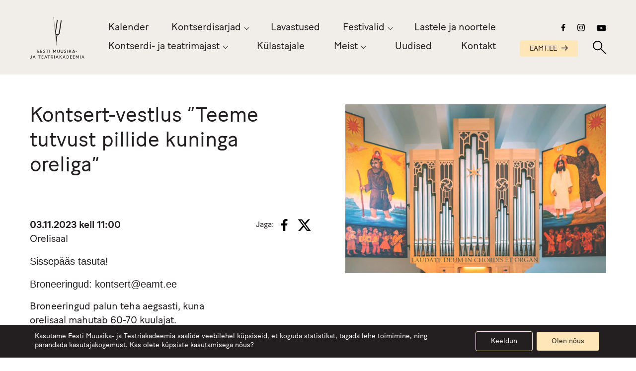

--- FILE ---
content_type: text/html; charset=UTF-8
request_url: https://emtasaalid.ee/uritused/kontsert-vestlus-teeme-tutvust-pillide-kuninga-oreliga-3/
body_size: 19276
content:
<!doctype html>
<html lang="et">
  <head>
  <meta charset="utf-8">
  <meta http-equiv="x-ua-compatible" content="ie=edge">
  <meta name="viewport" content="width=device-width, initial-scale=1, shrink-to-fit=no">
  <meta name='robots' content='index, follow, max-image-preview:large, max-snippet:-1, max-video-preview:-1' />

	<!-- This site is optimized with the Yoast SEO plugin v26.8 - https://yoast.com/product/yoast-seo-wordpress/ -->
	<title>Kontsert-vestlus “Teeme tutvust pillide kuninga oreliga” &#8211; EMTA Kontserdi- ja Teatrimaja</title>
	<link rel="canonical" href="https://emtasaalid.ee/uritused/kontsert-vestlus-teeme-tutvust-pillide-kuninga-oreliga-3/" />
	<meta property="og:locale" content="et_EE" />
	<meta property="og:type" content="article" />
	<meta property="og:title" content="Kontsert-vestlus “Teeme tutvust pillide kuninga oreliga” &#8211; EMTA Kontserdi- ja Teatrimaja" />
	<meta property="og:url" content="https://emtasaalid.ee/uritused/kontsert-vestlus-teeme-tutvust-pillide-kuninga-oreliga-3/" />
	<meta property="og:site_name" content="EMTA Kontserdi- ja Teatrimaja" />
	<meta name="twitter:card" content="summary_large_image" />
	<script type="application/ld+json" class="yoast-schema-graph">{"@context":"https://schema.org","@graph":[{"@type":"WebPage","@id":"https://emtasaalid.ee/uritused/kontsert-vestlus-teeme-tutvust-pillide-kuninga-oreliga-3/","url":"https://emtasaalid.ee/uritused/kontsert-vestlus-teeme-tutvust-pillide-kuninga-oreliga-3/","name":"Kontsert-vestlus “Teeme tutvust pillide kuninga oreliga” &#8211; EMTA Kontserdi- ja Teatrimaja","isPartOf":{"@id":"https://emtasaalid.ee/#website"},"datePublished":"2023-09-25T11:47:55+00:00","breadcrumb":{"@id":"https://emtasaalid.ee/uritused/kontsert-vestlus-teeme-tutvust-pillide-kuninga-oreliga-3/#breadcrumb"},"inLanguage":"et","potentialAction":[{"@type":"ReadAction","target":["https://emtasaalid.ee/uritused/kontsert-vestlus-teeme-tutvust-pillide-kuninga-oreliga-3/"]}]},{"@type":"BreadcrumbList","@id":"https://emtasaalid.ee/uritused/kontsert-vestlus-teeme-tutvust-pillide-kuninga-oreliga-3/#breadcrumb","itemListElement":[{"@type":"ListItem","position":1,"name":"Home","item":"https://emtasaalid.ee/"},{"@type":"ListItem","position":2,"name":"Üritused","item":"https://emtasaalid.ee/uritused/"},{"@type":"ListItem","position":3,"name":"Kontsert-vestlus “Teeme tutvust pillide kuninga oreliga”"}]},{"@type":"WebSite","@id":"https://emtasaalid.ee/#website","url":"https://emtasaalid.ee/","name":"EMTA Kontserdi- ja Teatrimaja","description":"","potentialAction":[{"@type":"SearchAction","target":{"@type":"EntryPoint","urlTemplate":"https://emtasaalid.ee/?s={search_term_string}"},"query-input":{"@type":"PropertyValueSpecification","valueRequired":true,"valueName":"search_term_string"}}],"inLanguage":"et"}]}</script>
	<!-- / Yoast SEO plugin. -->


<link rel="alternate" title="oEmbed (JSON)" type="application/json+oembed" href="https://emtasaalid.ee/wp-json/oembed/1.0/embed?url=https%3A%2F%2Femtasaalid.ee%2Furitused%2Fkontsert-vestlus-teeme-tutvust-pillide-kuninga-oreliga-3%2F" />
<link rel="alternate" title="oEmbed (XML)" type="text/xml+oembed" href="https://emtasaalid.ee/wp-json/oembed/1.0/embed?url=https%3A%2F%2Femtasaalid.ee%2Furitused%2Fkontsert-vestlus-teeme-tutvust-pillide-kuninga-oreliga-3%2F&#038;format=xml" />
<style id='wp-img-auto-sizes-contain-inline-css' type='text/css'>
img:is([sizes=auto i],[sizes^="auto," i]){contain-intrinsic-size:3000px 1500px}
/*# sourceURL=wp-img-auto-sizes-contain-inline-css */
</style>
<style id='wp-emoji-styles-inline-css' type='text/css'>

	img.wp-smiley, img.emoji {
		display: inline !important;
		border: none !important;
		box-shadow: none !important;
		height: 1em !important;
		width: 1em !important;
		margin: 0 0.07em !important;
		vertical-align: -0.1em !important;
		background: none !important;
		padding: 0 !important;
	}
/*# sourceURL=wp-emoji-styles-inline-css */
</style>
<link rel='stylesheet' id='wp-block-library-css' href='https://emtasaalid.ee/wp-includes/css/dist/block-library/style.min.css?ver=6.9' type='text/css' media='all' />
<link rel='stylesheet' id='contact-form-7-css' href='https://emtasaalid.ee/wp-content/plugins/contact-form-7/includes/css/styles.css?ver=6.1.4' type='text/css' media='all' />
<link rel='stylesheet' id='wp-rest-filter-css' href='https://emtasaalid.ee/wp-content/plugins/wp-rest-filter/public/css/wp-rest-filter-public.css?ver=1.4.3' type='text/css' media='all' />
<link rel='stylesheet' id='wpml-legacy-dropdown-click-0-css' href='https://emtasaalid.ee/wp-content/plugins/sitepress-multilingual-cms/templates/language-switchers/legacy-dropdown-click/style.min.css?ver=1' type='text/css' media='all' />
<link rel='stylesheet' id='heateor_sss_frontend_css-css' href='https://emtasaalid.ee/wp-content/plugins/sassy-social-share/public/css/sassy-social-share-public.css?ver=3.3.79' type='text/css' media='all' />
<style id='heateor_sss_frontend_css-inline-css' type='text/css'>
.heateor_sss_button_instagram span.heateor_sss_svg,a.heateor_sss_instagram span.heateor_sss_svg{background:radial-gradient(circle at 30% 107%,#fdf497 0,#fdf497 5%,#fd5949 45%,#d6249f 60%,#285aeb 90%)}.heateor_sss_horizontal_sharing .heateor_sss_svg,.heateor_sss_standard_follow_icons_container .heateor_sss_svg{color:#fff;border-width:0px;border-style:solid;border-color:transparent}.heateor_sss_horizontal_sharing .heateorSssTCBackground{color:#666}.heateor_sss_horizontal_sharing span.heateor_sss_svg:hover,.heateor_sss_standard_follow_icons_container span.heateor_sss_svg:hover{border-color:transparent;}.heateor_sss_vertical_sharing span.heateor_sss_svg,.heateor_sss_floating_follow_icons_container span.heateor_sss_svg{color:#fff;border-width:0px;border-style:solid;border-color:transparent;}.heateor_sss_vertical_sharing .heateorSssTCBackground{color:#666;}.heateor_sss_vertical_sharing span.heateor_sss_svg:hover,.heateor_sss_floating_follow_icons_container span.heateor_sss_svg:hover{border-color:transparent;}@media screen and (max-width:783px) {.heateor_sss_vertical_sharing{display:none!important}}
/*# sourceURL=heateor_sss_frontend_css-inline-css */
</style>
<link rel='stylesheet' id='sage/main.css-css' href='https://emtasaalid.ee/wp-content/themes/emta-saalid/dist/styles/main_b439531d.css' type='text/css' media='all' />
<link rel='stylesheet' id='moove_gdpr_frontend-css' href='https://emtasaalid.ee/wp-content/plugins/gdpr-cookie-compliance/dist/styles/gdpr-main-nf.css?ver=5.0.9' type='text/css' media='all' />
<style id='moove_gdpr_frontend-inline-css' type='text/css'>
				#moove_gdpr_cookie_modal .moove-gdpr-modal-content .moove-gdpr-tab-main h3.tab-title, 
				#moove_gdpr_cookie_modal .moove-gdpr-modal-content .moove-gdpr-tab-main span.tab-title,
				#moove_gdpr_cookie_modal .moove-gdpr-modal-content .moove-gdpr-modal-left-content #moove-gdpr-menu li a, 
				#moove_gdpr_cookie_modal .moove-gdpr-modal-content .moove-gdpr-modal-left-content #moove-gdpr-menu li button,
				#moove_gdpr_cookie_modal .moove-gdpr-modal-content .moove-gdpr-modal-left-content .moove-gdpr-branding-cnt a,
				#moove_gdpr_cookie_modal .moove-gdpr-modal-content .moove-gdpr-modal-footer-content .moove-gdpr-button-holder a.mgbutton, 
				#moove_gdpr_cookie_modal .moove-gdpr-modal-content .moove-gdpr-modal-footer-content .moove-gdpr-button-holder button.mgbutton,
				#moove_gdpr_cookie_modal .cookie-switch .cookie-slider:after, 
				#moove_gdpr_cookie_modal .cookie-switch .slider:after, 
				#moove_gdpr_cookie_modal .switch .cookie-slider:after, 
				#moove_gdpr_cookie_modal .switch .slider:after,
				#moove_gdpr_cookie_info_bar .moove-gdpr-info-bar-container .moove-gdpr-info-bar-content p, 
				#moove_gdpr_cookie_info_bar .moove-gdpr-info-bar-container .moove-gdpr-info-bar-content p a,
				#moove_gdpr_cookie_info_bar .moove-gdpr-info-bar-container .moove-gdpr-info-bar-content a.mgbutton, 
				#moove_gdpr_cookie_info_bar .moove-gdpr-info-bar-container .moove-gdpr-info-bar-content button.mgbutton,
				#moove_gdpr_cookie_modal .moove-gdpr-modal-content .moove-gdpr-tab-main .moove-gdpr-tab-main-content h1, 
				#moove_gdpr_cookie_modal .moove-gdpr-modal-content .moove-gdpr-tab-main .moove-gdpr-tab-main-content h2, 
				#moove_gdpr_cookie_modal .moove-gdpr-modal-content .moove-gdpr-tab-main .moove-gdpr-tab-main-content h3, 
				#moove_gdpr_cookie_modal .moove-gdpr-modal-content .moove-gdpr-tab-main .moove-gdpr-tab-main-content h4, 
				#moove_gdpr_cookie_modal .moove-gdpr-modal-content .moove-gdpr-tab-main .moove-gdpr-tab-main-content h5, 
				#moove_gdpr_cookie_modal .moove-gdpr-modal-content .moove-gdpr-tab-main .moove-gdpr-tab-main-content h6,
				#moove_gdpr_cookie_modal .moove-gdpr-modal-content.moove_gdpr_modal_theme_v2 .moove-gdpr-modal-title .tab-title,
				#moove_gdpr_cookie_modal .moove-gdpr-modal-content.moove_gdpr_modal_theme_v2 .moove-gdpr-tab-main h3.tab-title, 
				#moove_gdpr_cookie_modal .moove-gdpr-modal-content.moove_gdpr_modal_theme_v2 .moove-gdpr-tab-main span.tab-title,
				#moove_gdpr_cookie_modal .moove-gdpr-modal-content.moove_gdpr_modal_theme_v2 .moove-gdpr-branding-cnt a {
					font-weight: inherit				}
			#moove_gdpr_cookie_modal,#moove_gdpr_cookie_info_bar,.gdpr_cookie_settings_shortcode_content{font-family:inherit}#moove_gdpr_save_popup_settings_button{background-color:#373737;color:#fff}#moove_gdpr_save_popup_settings_button:hover{background-color:#000}#moove_gdpr_cookie_info_bar .moove-gdpr-info-bar-container .moove-gdpr-info-bar-content a.mgbutton,#moove_gdpr_cookie_info_bar .moove-gdpr-info-bar-container .moove-gdpr-info-bar-content button.mgbutton{background-color:#ffe6b8}#moove_gdpr_cookie_modal .moove-gdpr-modal-content .moove-gdpr-modal-footer-content .moove-gdpr-button-holder a.mgbutton,#moove_gdpr_cookie_modal .moove-gdpr-modal-content .moove-gdpr-modal-footer-content .moove-gdpr-button-holder button.mgbutton,.gdpr_cookie_settings_shortcode_content .gdpr-shr-button.button-green{background-color:#ffe6b8;border-color:#ffe6b8}#moove_gdpr_cookie_modal .moove-gdpr-modal-content .moove-gdpr-modal-footer-content .moove-gdpr-button-holder a.mgbutton:hover,#moove_gdpr_cookie_modal .moove-gdpr-modal-content .moove-gdpr-modal-footer-content .moove-gdpr-button-holder button.mgbutton:hover,.gdpr_cookie_settings_shortcode_content .gdpr-shr-button.button-green:hover{background-color:#fff;color:#ffe6b8}#moove_gdpr_cookie_modal .moove-gdpr-modal-content .moove-gdpr-modal-close i,#moove_gdpr_cookie_modal .moove-gdpr-modal-content .moove-gdpr-modal-close span.gdpr-icon{background-color:#ffe6b8;border:1px solid #ffe6b8}#moove_gdpr_cookie_info_bar span.moove-gdpr-infobar-allow-all.focus-g,#moove_gdpr_cookie_info_bar span.moove-gdpr-infobar-allow-all:focus,#moove_gdpr_cookie_info_bar button.moove-gdpr-infobar-allow-all.focus-g,#moove_gdpr_cookie_info_bar button.moove-gdpr-infobar-allow-all:focus,#moove_gdpr_cookie_info_bar span.moove-gdpr-infobar-reject-btn.focus-g,#moove_gdpr_cookie_info_bar span.moove-gdpr-infobar-reject-btn:focus,#moove_gdpr_cookie_info_bar button.moove-gdpr-infobar-reject-btn.focus-g,#moove_gdpr_cookie_info_bar button.moove-gdpr-infobar-reject-btn:focus,#moove_gdpr_cookie_info_bar span.change-settings-button.focus-g,#moove_gdpr_cookie_info_bar span.change-settings-button:focus,#moove_gdpr_cookie_info_bar button.change-settings-button.focus-g,#moove_gdpr_cookie_info_bar button.change-settings-button:focus{-webkit-box-shadow:0 0 1px 3px #ffe6b8;-moz-box-shadow:0 0 1px 3px #ffe6b8;box-shadow:0 0 1px 3px #ffe6b8}#moove_gdpr_cookie_modal .moove-gdpr-modal-content .moove-gdpr-modal-close i:hover,#moove_gdpr_cookie_modal .moove-gdpr-modal-content .moove-gdpr-modal-close span.gdpr-icon:hover,#moove_gdpr_cookie_info_bar span[data-href]>u.change-settings-button{color:#ffe6b8}#moove_gdpr_cookie_modal .moove-gdpr-modal-content .moove-gdpr-modal-left-content #moove-gdpr-menu li.menu-item-selected a span.gdpr-icon,#moove_gdpr_cookie_modal .moove-gdpr-modal-content .moove-gdpr-modal-left-content #moove-gdpr-menu li.menu-item-selected button span.gdpr-icon{color:inherit}#moove_gdpr_cookie_modal .moove-gdpr-modal-content .moove-gdpr-modal-left-content #moove-gdpr-menu li a span.gdpr-icon,#moove_gdpr_cookie_modal .moove-gdpr-modal-content .moove-gdpr-modal-left-content #moove-gdpr-menu li button span.gdpr-icon{color:inherit}#moove_gdpr_cookie_modal .gdpr-acc-link{line-height:0;font-size:0;color:transparent;position:absolute}#moove_gdpr_cookie_modal .moove-gdpr-modal-content .moove-gdpr-modal-close:hover i,#moove_gdpr_cookie_modal .moove-gdpr-modal-content .moove-gdpr-modal-left-content #moove-gdpr-menu li a,#moove_gdpr_cookie_modal .moove-gdpr-modal-content .moove-gdpr-modal-left-content #moove-gdpr-menu li button,#moove_gdpr_cookie_modal .moove-gdpr-modal-content .moove-gdpr-modal-left-content #moove-gdpr-menu li button i,#moove_gdpr_cookie_modal .moove-gdpr-modal-content .moove-gdpr-modal-left-content #moove-gdpr-menu li a i,#moove_gdpr_cookie_modal .moove-gdpr-modal-content .moove-gdpr-tab-main .moove-gdpr-tab-main-content a:hover,#moove_gdpr_cookie_info_bar.moove-gdpr-dark-scheme .moove-gdpr-info-bar-container .moove-gdpr-info-bar-content a.mgbutton:hover,#moove_gdpr_cookie_info_bar.moove-gdpr-dark-scheme .moove-gdpr-info-bar-container .moove-gdpr-info-bar-content button.mgbutton:hover,#moove_gdpr_cookie_info_bar.moove-gdpr-dark-scheme .moove-gdpr-info-bar-container .moove-gdpr-info-bar-content a:hover,#moove_gdpr_cookie_info_bar.moove-gdpr-dark-scheme .moove-gdpr-info-bar-container .moove-gdpr-info-bar-content button:hover,#moove_gdpr_cookie_info_bar.moove-gdpr-dark-scheme .moove-gdpr-info-bar-container .moove-gdpr-info-bar-content span.change-settings-button:hover,#moove_gdpr_cookie_info_bar.moove-gdpr-dark-scheme .moove-gdpr-info-bar-container .moove-gdpr-info-bar-content button.change-settings-button:hover,#moove_gdpr_cookie_info_bar.moove-gdpr-dark-scheme .moove-gdpr-info-bar-container .moove-gdpr-info-bar-content u.change-settings-button:hover,#moove_gdpr_cookie_info_bar span[data-href]>u.change-settings-button,#moove_gdpr_cookie_info_bar.moove-gdpr-dark-scheme .moove-gdpr-info-bar-container .moove-gdpr-info-bar-content a.mgbutton.focus-g,#moove_gdpr_cookie_info_bar.moove-gdpr-dark-scheme .moove-gdpr-info-bar-container .moove-gdpr-info-bar-content button.mgbutton.focus-g,#moove_gdpr_cookie_info_bar.moove-gdpr-dark-scheme .moove-gdpr-info-bar-container .moove-gdpr-info-bar-content a.focus-g,#moove_gdpr_cookie_info_bar.moove-gdpr-dark-scheme .moove-gdpr-info-bar-container .moove-gdpr-info-bar-content button.focus-g,#moove_gdpr_cookie_info_bar.moove-gdpr-dark-scheme .moove-gdpr-info-bar-container .moove-gdpr-info-bar-content a.mgbutton:focus,#moove_gdpr_cookie_info_bar.moove-gdpr-dark-scheme .moove-gdpr-info-bar-container .moove-gdpr-info-bar-content button.mgbutton:focus,#moove_gdpr_cookie_info_bar.moove-gdpr-dark-scheme .moove-gdpr-info-bar-container .moove-gdpr-info-bar-content a:focus,#moove_gdpr_cookie_info_bar.moove-gdpr-dark-scheme .moove-gdpr-info-bar-container .moove-gdpr-info-bar-content button:focus,#moove_gdpr_cookie_info_bar.moove-gdpr-dark-scheme .moove-gdpr-info-bar-container .moove-gdpr-info-bar-content span.change-settings-button.focus-g,span.change-settings-button:focus,button.change-settings-button.focus-g,button.change-settings-button:focus,#moove_gdpr_cookie_info_bar.moove-gdpr-dark-scheme .moove-gdpr-info-bar-container .moove-gdpr-info-bar-content u.change-settings-button.focus-g,#moove_gdpr_cookie_info_bar.moove-gdpr-dark-scheme .moove-gdpr-info-bar-container .moove-gdpr-info-bar-content u.change-settings-button:focus{color:#ffe6b8}#moove_gdpr_cookie_modal .moove-gdpr-branding.focus-g span,#moove_gdpr_cookie_modal .moove-gdpr-modal-content .moove-gdpr-tab-main a.focus-g,#moove_gdpr_cookie_modal .moove-gdpr-modal-content .moove-gdpr-tab-main .gdpr-cd-details-toggle.focus-g{color:#ffe6b8}#moove_gdpr_cookie_modal.gdpr_lightbox-hide{display:none}
/*# sourceURL=moove_gdpr_frontend-inline-css */
</style>
<script type="text/javascript" src="https://emtasaalid.ee/wp-includes/js/jquery/jquery.min.js?ver=3.7.1" id="jquery-core-js"></script>
<script type="text/javascript" src="https://emtasaalid.ee/wp-includes/js/jquery/jquery-migrate.min.js?ver=3.4.1" id="jquery-migrate-js"></script>
<script type="text/javascript" src="https://emtasaalid.ee/wp-content/plugins/wp-rest-filter/public/js/wp-rest-filter-public.js?ver=1.4.3" id="wp-rest-filter-js"></script>
<script type="text/javascript" src="https://emtasaalid.ee/wp-content/plugins/sitepress-multilingual-cms/templates/language-switchers/legacy-dropdown-click/script.min.js?ver=1" id="wpml-legacy-dropdown-click-0-js"></script>
<link rel="https://api.w.org/" href="https://emtasaalid.ee/wp-json/" /><link rel="alternate" title="JSON" type="application/json" href="https://emtasaalid.ee/wp-json/wp/v2/uritused/6104" /><link rel="EditURI" type="application/rsd+xml" title="RSD" href="https://emtasaalid.ee/xmlrpc.php?rsd" />
<meta name="generator" content="WordPress 6.9" />
<link rel='shortlink' href='https://emtasaalid.ee/?p=6104' />
<meta name="generator" content="WPML ver:4.8.6 stt:15;" />
<link rel="icon" href="https://emtasaalid.ee/wp-content/uploads/2021/02/cropped-favicon-32x32.png" sizes="32x32" />
<link rel="icon" href="https://emtasaalid.ee/wp-content/uploads/2021/02/cropped-favicon-192x192.png" sizes="192x192" />
<link rel="apple-touch-icon" href="https://emtasaalid.ee/wp-content/uploads/2021/02/cropped-favicon-180x180.png" />
<meta name="msapplication-TileImage" content="https://emtasaalid.ee/wp-content/uploads/2021/02/cropped-favicon-270x270.png" />

	<script id="mcjs">!function(c,h,i,m,p){m=c.createElement(h),p=c.getElementsByTagName(h)[0],m.async=1,m.src=i,p.parentNode.insertBefore(m,p)}(document,"script","https://chimpstatic.com/mcjs-connected/js/users/55de4ede089d303b314b8f5a6/e4c003d60a149692c6e6e05c5.js");</script>
</head>
  <body class="wp-singular uritused-template-default single single-uritused postid-6104 wp-theme-emta-saalidresources kontsert-vestlus-teeme-tutvust-pillide-kuninga-oreliga-3 app-data index-data singular-data single-data single-uritused-data single-uritused-kontsert-vestlus-teeme-tutvust-pillide-kuninga-oreliga-3-data">
        <header class="grid-x align-middle align-justify header">
  <a class="cell shrink logo" href="https://emtasaalid.ee/">
          <svg version="1.1" id="logo" xmlns="http://www.w3.org/2000/svg" xmlns:xlink="http://www.w3.org/1999/xlink" x="0px" y="0px" viewBox="0 0 174.5 133.3" style="enable-background:new 0 0 174.5 133.3;" xml:space="preserve" role="img" aria-labelledby="title">
        <title id="headerLogoId">Eesti Muusika- ja Teatriakadeemia logo</title>
        <g class="letters">
          <path id="e1" class="st0 invi" d="M26.1,110.4v3.1h4.4v1.4h-5.9v-10.2h5.8v1.4h-4.3v3h4.1v1.4H26.1z"/>
          <path id="e2" class="st0 invi" d="M35.4,110.4v3.1h4.4v1.4h-5.9v-10.2h5.8v1.4h-4.3v3h4.1v1.4H35.4z"/>
          <path id="s1" class="st0 invi" d="M42.6,113.5l1-1.1c0.7,0.8,1.6,1.2,2.6,1.3c0.9,0.1,1.7-0.5,1.8-1.4c0,0,0-0.1,0-0.1
            c0-0.8-0.6-1.5-1.3-1.7l-1.2-0.5c-1.4-0.6-2.2-1.4-2.2-2.7c0-1.6,1.3-2.8,2.9-2.8c0,0,0,0,0,0c1.1,0,2.2,0.4,3,1.2l-0.9,1.1
            c-0.5-0.6-1.3-0.9-2.1-0.9c-0.7-0.1-1.4,0.4-1.5,1.2c0,0,0,0.1,0,0.1c0,0.6,0.3,1,1.3,1.4l1.2,0.5c1.3,0.4,2.2,1.6,2.2,2.9
            c0,1.7-1.3,3-3.4,3C44.8,115,43.5,114.5,42.6,113.5"/>
          <path id="t1" class="st0 invi" d="M51.5,104.7h8.2v1.4h-3.3v8.8h-1.5v-8.8h-3.3V104.7z"/>
          <path id="i1" class="st0 invi" d="M62.6,104.7h1.5v10.2h-1.5V104.7z"/>
          <path id="m1" class="st0 invi" d="M74.1,104.7h1.5l3.3,5.4l3.3-5.4h1.5v10.2h-1.5v-7.5h0l-3.3,5.3l-3.3-5.3h0v7.5h-1.5V104.7z"/>
          <path id="u1" class="st0 invi" d="M87.6,111.3v-6.6h1.5v6.5c-0.1,1.2,0.8,2.3,2,2.5c0.1,0,0.2,0,0.3,0c1.2,0,2.3-0.9,2.3-2.2
            c0-0.1,0-0.2,0-0.3v-6.5h1.5v6.6c0.1,2-1.5,3.7-3.5,3.8c-0.1,0-0.2,0-0.3,0c-2,0.1-3.7-1.5-3.8-3.5
            C87.6,111.5,87.6,111.4,87.6,111.3"/>
          <path id="u2" class="st0 invi" d="M98.9,111.3v-6.6h1.5v6.5c-0.1,1.2,0.8,2.3,2,2.5c0.1,0,0.2,0,0.3,0c1.2,0,2.3-0.9,2.3-2.2
            c0-0.1,0-0.2,0-0.3v-6.5h1.5v6.6c0.1,2-1.5,3.7-3.5,3.8c-0.1,0-0.2,0-0.3,0c-2,0.1-3.7-1.5-3.8-3.5
            C98.9,111.5,98.9,111.4,98.9,111.3"/>
          <path id="s2" class="st0 invi" d="M109.3,113.5l1-1.1c0.7,0.8,1.6,1.2,2.6,1.3c0.9,0.1,1.7-0.5,1.8-1.4c0,0,0-0.1,0-0.1
            c0-0.8-0.6-1.5-1.3-1.7l-1.2-0.5c-1.4-0.6-2.2-1.4-2.2-2.7c0-1.6,1.3-2.8,2.9-2.8c0,0,0,0,0,0c1.1,0,2.2,0.4,3,1.2l-0.9,1.1
            c-0.5-0.6-1.3-0.9-2.1-0.9c-0.7-0.1-1.4,0.4-1.5,1.2c0,0,0,0.1,0,0.1c0,0.6,0.3,1,1.3,1.4l1.2,0.5c1.3,0.4,2.2,1.6,2.2,2.9
            c0,1.7-1.3,3-3.4,3C111.5,115,110.2,114.5,109.3,113.5"/>
          <path id="i2" class="st0 invi" d="M119.6,104.7h1.5v10.2h-1.5V104.7z"/>
          <path id="k1" class="st0 invi" d="M125,104.7h1.5v4.8l4.2-4.8h1.9l-3.6,4l3.7,6.2H131l-3-5l-1.5,1.7v3.3H125V104.7z"/>
          <path id="a1" class="st0 invi" d="M139.3,104.7h1.3l4.1,10.2h-1.6l-0.6-1.6h-5l-0.6,1.6h-1.6L139.3,104.7z M138,112h3.9l-1.9-4.9L138,112
            z"/>
          <path id="side" class="st0 invi" d="M146.6,109.2h4v1.3h-4V109.2z"/>
          <path id="j1" class="st0 invi" d="M0,130.9l1.3-0.6c0.2,0.9,1,1.5,1.9,1.5c1,0,1.9-0.8,1.9-1.9c0-0.1,0-0.2,0-0.3v-6.8h1.5v6.8
            c0.2,1.8-1.2,3.4-3,3.5c-0.1,0-0.3,0-0.4,0C1.8,133.3,0.4,132.3,0,130.9"/>
          <path id="a2" class="st0 invi" d="M13.1,122.9L9,133.1h1.6l0.6-1.6h5l0.6,1.6h1.6l-4.1-10.2H13.1z M13.7,125.3l1.9,4.9h-3.9L13.7,125.3z"
            />
          <path id="t2" class="st0 invi" d="M26.3,122.9v1.4h3.3v8.8h1.5v-8.8h3.3v-1.4H26.3z"/>
          <path id="e3" class="st0 invi" d="M37.5,122.9v10.2h5.9v-1.4H39v-3.1h4.1v-1.4H39v-3h4.3v-1.4H37.5z"/>
          <path id="a3" class="st0 invi" d="M50.1,122.9L46,133.1h1.6l0.6-1.6h5l0.6,1.6h1.6l-4.1-10.2H50.1z M50.8,125.3l1.9,4.9h-3.9L50.8,125.3z
            "/>
          <path id="t3" class="st0 invi" d="M56.1,122.9v1.4h3.3v8.8H61v-8.8h3.3v-1.4H56.1z"/>
          <path id="r1" class="st0 invi" d="M67.2,122.9h3.9c1.7-0.1,3.2,1.2,3.3,3c0,0.1,0,0.1,0,0.2c0,1.6-1.2,3-2.9,3.1l3,3.9h-1.8l-2.9-3.9
            h-1.1v3.9h-1.5V122.9z M68.8,124.2v3.7h2.2c1,0.1,1.9-0.7,2-1.7c0-0.1,0-0.1,0-0.2c0-1-0.9-1.9-1.9-1.9c0,0-0.1,0-0.1,0L68.8,124.2z
            "/>
          <path id="i3" class="st0 invi" d="M77.8,133.1h1.5v-10.2h-1.5V133.1z"/>
          <path id="a4" class="st0 invi" d="M86.3,122.9l-4.1,10.2h1.6l0.6-1.6h5l0.6,1.6h1.6l-4.1-10.2H86.3z M86.9,125.3l1.9,4.9H85L86.9,125.3z"
            />
          <path id="k2" class="st0 invi" d="M100.3,122.9l-4.2,4.8v-4.8h-1.5v10.2H96v-3.3l1.5-1.7l3,5h1.8l-3.7-6.2l3.6-4H100.3z"/>
          <path id="a5" class="st0 invi" d="M108.8,122.9l-4.1,10.2h1.6l0.6-1.6h5l0.6,1.6h1.6l-4.1-10.2H108.8z M109.5,125.3l1.9,4.9h-3.9
            L109.5,125.3z"/>
          <path id="d1" class="st0 invi" d="M117.1,122.9h2.8c2.8,0,5.1,2.3,5.2,5.1c0,2.8-2.2,5.1-5,5.1c-0.1,0-0.1,0-0.2,0h-2.7V122.9z
            M118.6,124.3v7.4h1.4c2,0,3.6-1.7,3.5-3.6c0,0,0-0.1,0-0.1c0-2-1.5-3.6-3.5-3.7c0,0,0,0,0,0H118.6z"/>
          <path id="e4" class="st0 invi" d="M128.5,122.9v10.2h5.9v-1.4H130v-3.1h4.1v-1.4H130v-3h4.3v-1.4H128.5z"/>
          <path id="e5" class="st0 invi" d="M137.7,122.9v10.2h5.9v-1.4h-4.4v-3.1h4.1v-1.4h-4.1v-3h4.3v-1.4H137.7z"/>
          <path id="m2" class="st0 invi" d="M155.1,122.9l-3.3,5.4l-3.3-5.4H147v10.2h1.5v-7.5h0l3.3,5.3l3.3-5.3h0v7.5h1.5v-10.2H155.1z"/>
          <path id="i4" class="st0 invi" d="M160.6,133.1h1.5v-10.2h-1.5V133.1z"/>
          <path id="a6" class="st0 invi" d="M169.1,122.9l-4.1,10.2h1.6l0.6-1.6h5l0.6,1.6h1.6l-4.1-10.2H169.1z M169.7,125.3l1.9,4.9h-3.9
            L169.7,125.3z"/>
        </g>
        <path id="hark" class="st0 invi" d="M100.3,11.2c-0.9-0.1-1.5,0-1.5,0.2l-6.1,40c-0.4,2.6-2.8,4.4-5.5,4c-2.6-0.4-4.4-2.8-4-5.5
          c0,0,6.1-39.9,6.1-40c0-0.1-0.6-0.5-1.4-0.6s-1.5,0-1.5,0.2c0,0.1-4.1,26.6-5.6,36.4l1,9.6c0.9,1.2,2.1,2,3.5,2.5l-1.9,12.4L84.6,82
          l3.6-23.6c3.7-0.2,6.8-2.9,7.4-6.6l6.1-40C101.7,11.7,101.2,11.4,100.3,11.2"/>
        <polygon id="kate" class="st1" points="75.4,0.1 85.2,91.3 0,91.3 0,0.1 "/>
        <line id="joon" class="st2 invi" x1="75.8" y1="0" x2="85.5" y2="91.3"/>
      </svg>
      </a>

  <nav class="cell large-auto show-for-xlarge">
          <div class="menu-menuu-container"><ul id="menu-menuu" class="nav"><li id="menu-item-8016" class="menu-item menu-item-type-post_type menu-item-object-page menu-item-8016"><a href="https://emtasaalid.ee/kalender/">Kalender</a></li>
<li id="menu-item-8018" class="menu-item menu-item-type-custom menu-item-object-custom menu-item-has-children menu-item-8018"><a href="#menu">Kontserdisarjad</a>
<ul class="sub-menu">
	<li id="menu-item-10406" class="menu-item menu-item-type-post_type menu-item-object-page menu-item-10406"><a href="https://emtasaalid.ee/doktorikontserdid/">Doktorikontserdid</a></li>
	<li id="menu-item-8103" class="menu-item menu-item-type-post_type menu-item-object-page menu-item-8103"><a href="https://emtasaalid.ee/harmonia-universitatis/">Harmonia Universitatis</a></li>
	<li id="menu-item-8100" class="menu-item menu-item-type-post_type menu-item-object-page menu-item-8100"><a href="https://emtasaalid.ee/improohtu/">Improõhtu</a></li>
	<li id="menu-item-8099" class="menu-item menu-item-type-post_type menu-item-object-page menu-item-8099"><a href="https://emtasaalid.ee/jazz-akadeemias/">Jazz akadeemias</a></li>
	<li id="menu-item-8098" class="menu-item menu-item-type-post_type menu-item-object-page menu-item-8098"><a href="https://emtasaalid.ee/klassikontsert/">Klassikontsert</a></li>
	<li id="menu-item-8097" class="menu-item menu-item-type-post_type menu-item-object-page menu-item-8097"><a href="https://emtasaalid.ee/klaverikunst/">Klaverikunst</a></li>
	<li id="menu-item-8096" class="menu-item menu-item-type-post_type menu-item-object-page menu-item-8096"><a href="https://emtasaalid.ee/lounapaus-muusikaga/">Lõunapaus muusikaga</a></li>
	<li id="menu-item-9598" class="menu-item menu-item-type-post_type menu-item-object-page menu-item-9598"><a href="https://emtasaalid.ee/musica-aeterna/">Musica Aeterna</a></li>
	<li id="menu-item-10026" class="menu-item menu-item-type-post_type menu-item-object-page menu-item-10026"><a href="https://emtasaalid.ee/orkestrikontserdid/">Orkestrikontserdid</a></li>
	<li id="menu-item-8094" class="menu-item menu-item-type-post_type menu-item-object-page menu-item-8094"><a href="https://emtasaalid.ee/tudengiteisipaev/">Tudengiteisipäev</a></li>
</ul>
</li>
<li id="menu-item-11181" class="menu-item menu-item-type-post_type menu-item-object-page menu-item-11181"><a href="https://emtasaalid.ee/lavastused/">Lavastused</a></li>
<li id="menu-item-8017" class="menu-item menu-item-type-custom menu-item-object-custom menu-item-has-children menu-item-8017"><a href="#menu">Festivalid</a>
<ul class="sub-menu">
	<li id="menu-item-12048" class="menu-item menu-item-type-post_type menu-item-object-page menu-item-12048"><a href="https://emtasaalid.ee/ceciliana/">Ceciliana</a></li>
	<li id="menu-item-10688" class="menu-item menu-item-type-post_type menu-item-object-page menu-item-10688"><a href="https://emtasaalid.ee/commute-7/">COMMUTE</a></li>
	<li id="menu-item-7070" class="menu-item menu-item-type-post_type menu-item-object-page menu-item-7070"><a href="https://emtasaalid.ee/cppm-manifestal24/">CPPM Manifestal</a></li>
	<li id="menu-item-12164" class="menu-item menu-item-type-post_type menu-item-object-page menu-item-12164"><a href="https://emtasaalid.ee/crossing-bows/">Crossing Bows</a></li>
	<li id="menu-item-11359" class="menu-item menu-item-type-post_type menu-item-object-page menu-item-11359"><a href="https://emtasaalid.ee/myriaadfest/">MÜRIAADfest</a></li>
</ul>
</li>
<li id="menu-item-8093" class="menu-item menu-item-type-post_type menu-item-object-page menu-item-8093"><a href="https://emtasaalid.ee/koolikontserdid/">Lastele ja noortele</a></li>
<li id="menu-item-8254" class="menu-item menu-item-type-custom menu-item-object-custom menu-item-has-children menu-item-8254"><a href="#menu">Kontserdi- ja teatrimajast</a>
<ul class="sub-menu">
	<li id="menu-item-24" class="menu-item menu-item-type-post_type menu-item-object-page menu-item-24"><a href="https://emtasaalid.ee/kontserdi-ja-teatrimajast/">Kontserdi- ja teatrimajast</a></li>
	<li id="menu-item-8214" class="menu-item menu-item-type-post_type menu-item-object-page menu-item-8214"><a href="https://emtasaalid.ee/rendi-saal/">Rendi saal</a></li>
</ul>
</li>
<li id="menu-item-25" class="menu-item menu-item-type-post_type menu-item-object-page menu-item-25"><a href="https://emtasaalid.ee/kulastajale/">Külastajale</a></li>
<li id="menu-item-8255" class="menu-item menu-item-type-custom menu-item-object-custom menu-item-has-children menu-item-8255"><a href="#menu">Meist</a>
<ul class="sub-menu">
	<li id="menu-item-8030" class="menu-item menu-item-type-post_type menu-item-object-page menu-item-8030"><a href="https://emtasaalid.ee/meist/">Meist</a></li>
	<li id="menu-item-8249" class="menu-item menu-item-type-post_type menu-item-object-page menu-item-8249"><a href="https://emtasaalid.ee/telli-kontsert/">Telli kontsert</a></li>
</ul>
</li>
<li id="menu-item-8029" class="menu-item menu-item-type-post_type menu-item-object-page menu-item-8029"><a href="https://emtasaalid.ee/uudised/">Uudised</a></li>
<li id="menu-item-8031" class="menu-item menu-item-type-post_type menu-item-object-page menu-item-8031"><a href="https://emtasaalid.ee/kontakt/">Kontakt</a></li>
</ul></div>
      </nav>

  <div class="cell shrink buttons text-right">
    <div class="top-row">
      <div class="socials show-for-medium">
                  <a href="https://www.facebook.com/muusikaakadeemia" target="_blank" rel="noopener noreferrer">
            <svg width="9" height="15" viewBox="0 0 9 15" fill="none" xmlns="http://www.w3.org/2000/svg">
              <path fill-rule="evenodd" clip-rule="evenodd" d="M5.82154 14.9585V8.15744H8.14945L8.48201 5.49692H5.82154V3.84062C5.82154 3.09073 6.07585 2.53647 7.12569 2.53647H8.53418V0.130344C8.20814 0.130344 7.37348 0.0456508 6.46058 0.0456508C6.04097 0.0182105 5.62007 0.0735872 5.22192 0.208829C4.82376 0.344071 4.45614 0.556511 4.14006 0.833841C3.82397 1.11117 3.56561 1.44798 3.37974 1.82517C3.19386 2.20236 3.08411 2.61244 3.05674 3.03205C3.04384 3.19917 3.04384 3.36704 3.05674 3.53416V5.49039H0.735352V8.15091H3.05674V14.952L5.82154 14.9585Z" fill="black"/>
            </svg>
          </a>
        
                  <a href="https://www.instagram.com/emta_ee/" target="_blank" rel="noopener noreferrer">
            <svg width="15" height="15" viewBox="0 0 15 15" fill="none" xmlns="http://www.w3.org/2000/svg">
              <path fill-rule="evenodd" clip-rule="evenodd" d="M7.42715 1.34328C8.4256 1.30635 9.42541 1.33459 10.4202 1.42798C10.901 1.42167 11.3788 1.5058 11.8287 1.67585C12.4501 1.967 12.9489 2.46804 13.2371 3.0908C13.4124 3.53939 13.4987 4.01769 13.4915 4.49923C13.4915 5.2426 13.5697 5.49696 13.5697 7.48579C13.6089 8.48193 13.5827 9.47962 13.4915 10.4723C13.4988 10.956 13.4124 11.4365 13.2371 11.8873C12.9485 12.5083 12.4496 13.0071 11.8287 13.2957C11.3788 13.4658 10.901 13.5499 10.4202 13.5436C9.67029 13.5436 9.4225 13.6283 7.42715 13.6283C6.43709 13.6632 5.4458 13.6306 4.4602 13.5305C3.97933 13.5369 3.50156 13.4529 3.05172 13.2828C2.42895 12.9945 1.92787 12.4957 1.63671 11.8742C1.46661 11.4222 1.38256 10.9423 1.38892 10.4593C1.38892 9.71593 1.30416 9.46809 1.30416 7.47273C1.2704 6.47644 1.29871 5.47895 1.38892 4.48618C1.38261 4.00531 1.46666 3.52759 1.63671 3.07775C1.78349 2.76982 1.97951 2.48788 2.21706 2.24307C2.41511 1.95423 2.71198 1.74788 3.05172 1.6628C3.50156 1.49275 3.97933 1.40861 4.4602 1.41492C5.45278 1.32147 6.45042 1.29323 7.44671 1.33023L7.42715 1.34328ZM7.44671 0.0260791C6.42233 -0.0131126 5.39648 0.0129406 4.37543 0.104245C3.75175 0.104084 3.13319 0.216757 2.54962 0.43681C2.05484 0.604391 1.60757 0.888422 1.24547 1.26496C0.868134 1.62764 0.582093 2.07456 0.410806 2.56911C0.150941 3.14081 0.0388316 3.76865 0.0847683 4.39495C-0.0282561 6.44091 -0.0282561 8.4915 0.0847683 10.5375C0.0801277 11.1615 0.192949 11.7809 0.417333 12.3633C0.588031 12.8631 0.870613 13.3174 1.24353 13.6915C1.61645 14.0655 2.06986 14.3495 2.56919 14.5217C3.15484 14.7424 3.77566 14.8551 4.40152 14.8543C5.42045 14.9445 6.44391 14.9727 7.46627 14.939C8.4908 14.9728 9.51645 14.9446 10.5376 14.8543C11.1634 14.8551 11.7842 14.7424 12.3699 14.5217C12.8692 14.3495 13.3226 14.0655 13.6955 13.6915C14.0685 13.3174 14.351 12.8631 14.5217 12.3633C14.7461 11.7809 14.8589 11.1615 14.8543 10.5375C14.8543 9.70932 14.9391 9.46156 14.9391 7.46621C14.976 6.44169 14.9477 5.41588 14.8543 4.39495C14.855 3.77122 14.7423 3.15252 14.5217 2.56911C14.3528 2.07498 14.069 1.62802 13.6936 1.26496C13.3327 0.887011 12.885 0.602746 12.3894 0.43681C11.8062 0.215635 11.1874 0.102924 10.5636 0.104245C9.54257 0.0129406 8.51673 -0.0131126 7.49235 0.0260791H7.44671ZM7.49235 3.67761C6.99941 3.66897 6.5096 3.75764 6.05097 3.93853C5.59234 4.11943 5.17388 4.389 4.81956 4.73182C4.46524 5.07463 4.182 5.48406 3.98607 5.93647C3.79013 6.38888 3.68535 6.8755 3.67771 7.36846V7.49231C3.67642 8.24862 3.89959 8.98838 4.31897 9.61777C4.73835 10.2472 5.33507 10.7379 6.03357 11.0279C6.73206 11.318 7.5009 11.3941 8.24274 11.2468C8.98458 11.0996 9.66605 10.7355 10.2008 10.2008C10.7356 9.66596 11.0997 8.98462 11.2469 8.24277C11.3942 7.50093 11.3179 6.73207 11.0279 6.03358C10.7379 5.33509 10.2471 4.7384 9.61772 4.31902C8.98834 3.89964 8.24866 3.67632 7.49235 3.67761ZM7.49235 9.98329C7.17153 9.98934 6.85268 9.93195 6.55405 9.81454C6.25543 9.69713 5.98292 9.52198 5.75212 9.29906C5.52133 9.07613 5.33679 8.80985 5.20909 8.51548C5.08139 8.22111 5.01303 7.90437 5.00794 7.58354C5.00141 7.55346 5.00141 7.52239 5.00794 7.49231C5.00189 7.17118 5.05916 6.85204 5.17649 6.55305C5.29382 6.25405 5.46891 5.98105 5.69175 5.74973C5.91459 5.51842 6.18081 5.33336 6.47522 5.20496C6.76963 5.07655 7.08645 5.00728 7.40759 5.00134H7.49235C7.81371 4.99442 8.13327 5.05116 8.43264 5.16818C8.73202 5.2852 9.00531 5.46018 9.2368 5.68319C9.46829 5.90619 9.65342 6.17275 9.78153 6.46756C9.90964 6.76236 9.9782 7.0797 9.98328 7.40109V7.49231C9.98933 7.81345 9.93206 8.13259 9.81473 8.43158C9.6974 8.73058 9.52232 9.00358 9.29948 9.2349C9.07664 9.46621 8.81041 9.65143 8.516 9.77983C8.2216 9.90824 7.90478 9.97735 7.58364 9.98329H7.49235ZM11.4765 2.59522C11.2963 2.59651 11.1204 2.6511 10.9711 2.75219C10.8219 2.85328 10.7059 2.99632 10.6378 3.16324C10.5697 3.33016 10.5525 3.51353 10.5885 3.69018C10.6245 3.86684 10.7119 4.02898 10.8398 4.156C10.9678 4.28302 11.1304 4.36933 11.3073 4.40403C11.4843 4.43873 11.6675 4.42014 11.8339 4.35086C12.0003 4.28157 12.1425 4.16461 12.2426 4.01463C12.3426 3.86465 12.396 3.68834 12.396 3.50806C12.3926 3.26588 12.2944 3.03476 12.1225 2.8641C11.9506 2.69345 11.7187 2.5969 11.4765 2.59522Z" fill="black"/>
            </svg>
          </a>
        
                  <a href="https://www.youtube.com/user/EMTAVIDEO" target="_blank" rel="noopener noreferrer">
            <svg width="19" height="13" viewBox="0 0 19 13" fill="none" xmlns="http://www.w3.org/2000/svg">
              <path d="M18.0228 2.1496C17.9202 1.77004 17.7199 1.42403 17.4418 1.14601C17.1638 0.86799 16.8178 0.667555 16.4382 0.564938C15.0298 0.173692 9.38278 0.173788 9.38278 0.173788C7.02742 0.146569 4.67278 0.272796 2.33385 0.551883C1.9534 0.660497 1.60726 0.86511 1.32864 1.14601C1.05003 1.42691 0.848283 1.77481 0.742779 2.15612C0.253709 5.02412 0.253709 7.95408 0.742779 10.8221C0.847346 11.2024 1.04899 11.5491 1.32792 11.8281C1.60685 12.107 1.95349 12.3087 2.33385 12.4133C3.75537 12.798 9.38278 12.7979 9.38278 12.7979C11.7401 12.8242 14.0967 12.7001 16.4382 12.4263C16.8177 12.3214 17.1633 12.1194 17.4411 11.8405C17.7189 11.5615 17.9194 11.215 18.0228 10.8351C18.2824 9.40446 18.409 7.9529 18.401 6.49889C18.4152 5.04032 18.2886 3.58383 18.0228 2.1496ZM7.58958 9.18552V3.78631L12.278 6.48584L7.58958 9.18552Z" fill="black"/>
            </svg>
          </a>
              </div>

      
    </div>

    <div class="bottom-row">
      <a href="https://eamt.ee/" target="_blank" rel="noopener noreferrer" class="button smaller show-for-xlarge">EAMT.EE
        <svg width="13" height="11" viewBox="0 0 13 11" fill="none" xmlns="http://www.w3.org/2000/svg">
          <path d="M6.5658 0.97319L7.54556 -3.29827e-07L13 5.5L7.54556 11L6.5658 10.0121L10.2801 6.2815L-2.06252e-07 6.2815L-2.74573e-07 4.7185L10.2801 4.7185L6.5658 0.97319Z" fill="#231f20"/>
        </svg>
      </a>

      <button class="search">
        <svg width="27" height="27" viewBox="0 0 27 27" fill="none" xmlns="http://www.w3.org/2000/svg">
          <path d="M9.65142 18.3984C14.4295 18.3984 18.3028 14.5036 18.3028 9.6992C18.3028 4.89476 14.4295 1 9.65142 1C4.87337 1 1 4.89476 1 9.6992C1 14.5036 4.87337 18.3984 9.65142 18.3984Z" stroke="black" stroke-width="2" stroke-miterlimit="10"/>
          <path d="M15.8477 15.7662L26.0151 26" stroke="black" stroke-width="2" stroke-miterlimit="10"/>
        </svg>        
      </button>
    </div>

    <button class="hamburger hide-for-xlarge" aria-label="Mobiilimenüü">
      <div class="lines">
        <div class="first"></div>
        <div class="mid"></div>
        <div class="last"></div>
      </div>
      <span class="closed">Menüü</span>
      <span class="open">Sulge</span>
    </button>
  </div>
</header>

<div class="grid-x mobile-menu">
  <div class="cell">
    <div class="grid-x align-center">
      <nav class="cell medium-10 large-7">
                  <div class="menu-menuu-container"><ul id="menu-menuu-1" class="nav"><li class="menu-item menu-item-type-post_type menu-item-object-page menu-item-8016"><a href="https://emtasaalid.ee/kalender/">Kalender</a></li>
<li class="menu-item menu-item-type-custom menu-item-object-custom menu-item-has-children menu-item-8018"><a href="#menu">Kontserdisarjad</a>
<ul class="sub-menu">
	<li class="menu-item menu-item-type-post_type menu-item-object-page menu-item-10406"><a href="https://emtasaalid.ee/doktorikontserdid/">Doktorikontserdid</a></li>
	<li class="menu-item menu-item-type-post_type menu-item-object-page menu-item-8103"><a href="https://emtasaalid.ee/harmonia-universitatis/">Harmonia Universitatis</a></li>
	<li class="menu-item menu-item-type-post_type menu-item-object-page menu-item-8100"><a href="https://emtasaalid.ee/improohtu/">Improõhtu</a></li>
	<li class="menu-item menu-item-type-post_type menu-item-object-page menu-item-8099"><a href="https://emtasaalid.ee/jazz-akadeemias/">Jazz akadeemias</a></li>
	<li class="menu-item menu-item-type-post_type menu-item-object-page menu-item-8098"><a href="https://emtasaalid.ee/klassikontsert/">Klassikontsert</a></li>
	<li class="menu-item menu-item-type-post_type menu-item-object-page menu-item-8097"><a href="https://emtasaalid.ee/klaverikunst/">Klaverikunst</a></li>
	<li class="menu-item menu-item-type-post_type menu-item-object-page menu-item-8096"><a href="https://emtasaalid.ee/lounapaus-muusikaga/">Lõunapaus muusikaga</a></li>
	<li class="menu-item menu-item-type-post_type menu-item-object-page menu-item-9598"><a href="https://emtasaalid.ee/musica-aeterna/">Musica Aeterna</a></li>
	<li class="menu-item menu-item-type-post_type menu-item-object-page menu-item-10026"><a href="https://emtasaalid.ee/orkestrikontserdid/">Orkestrikontserdid</a></li>
	<li class="menu-item menu-item-type-post_type menu-item-object-page menu-item-8094"><a href="https://emtasaalid.ee/tudengiteisipaev/">Tudengiteisipäev</a></li>
</ul>
</li>
<li class="menu-item menu-item-type-post_type menu-item-object-page menu-item-11181"><a href="https://emtasaalid.ee/lavastused/">Lavastused</a></li>
<li class="menu-item menu-item-type-custom menu-item-object-custom menu-item-has-children menu-item-8017"><a href="#menu">Festivalid</a>
<ul class="sub-menu">
	<li class="menu-item menu-item-type-post_type menu-item-object-page menu-item-12048"><a href="https://emtasaalid.ee/ceciliana/">Ceciliana</a></li>
	<li class="menu-item menu-item-type-post_type menu-item-object-page menu-item-10688"><a href="https://emtasaalid.ee/commute-7/">COMMUTE</a></li>
	<li class="menu-item menu-item-type-post_type menu-item-object-page menu-item-7070"><a href="https://emtasaalid.ee/cppm-manifestal24/">CPPM Manifestal</a></li>
	<li class="menu-item menu-item-type-post_type menu-item-object-page menu-item-12164"><a href="https://emtasaalid.ee/crossing-bows/">Crossing Bows</a></li>
	<li class="menu-item menu-item-type-post_type menu-item-object-page menu-item-11359"><a href="https://emtasaalid.ee/myriaadfest/">MÜRIAADfest</a></li>
</ul>
</li>
<li class="menu-item menu-item-type-post_type menu-item-object-page menu-item-8093"><a href="https://emtasaalid.ee/koolikontserdid/">Lastele ja noortele</a></li>
<li class="menu-item menu-item-type-custom menu-item-object-custom menu-item-has-children menu-item-8254"><a href="#menu">Kontserdi- ja teatrimajast</a>
<ul class="sub-menu">
	<li class="menu-item menu-item-type-post_type menu-item-object-page menu-item-24"><a href="https://emtasaalid.ee/kontserdi-ja-teatrimajast/">Kontserdi- ja teatrimajast</a></li>
	<li class="menu-item menu-item-type-post_type menu-item-object-page menu-item-8214"><a href="https://emtasaalid.ee/rendi-saal/">Rendi saal</a></li>
</ul>
</li>
<li class="menu-item menu-item-type-post_type menu-item-object-page menu-item-25"><a href="https://emtasaalid.ee/kulastajale/">Külastajale</a></li>
<li class="menu-item menu-item-type-custom menu-item-object-custom menu-item-has-children menu-item-8255"><a href="#menu">Meist</a>
<ul class="sub-menu">
	<li class="menu-item menu-item-type-post_type menu-item-object-page menu-item-8030"><a href="https://emtasaalid.ee/meist/">Meist</a></li>
	<li class="menu-item menu-item-type-post_type menu-item-object-page menu-item-8249"><a href="https://emtasaalid.ee/telli-kontsert/">Telli kontsert</a></li>
</ul>
</li>
<li class="menu-item menu-item-type-post_type menu-item-object-page menu-item-8029"><a href="https://emtasaalid.ee/uudised/">Uudised</a></li>
<li class="menu-item menu-item-type-post_type menu-item-object-page menu-item-8031"><a href="https://emtasaalid.ee/kontakt/">Kontakt</a></li>
</ul></div>
              </nav>

      <div class="cell text-center eamt-button">
        <a href="https://eamt.ee/" target="_blank" rel="noopener noreferrer" class="button smaller">EAMT.EE
          <svg width="13" height="11" viewBox="0 0 13 11" fill="none" xmlns="http://www.w3.org/2000/svg">
            <path d="M6.5658 0.97319L7.54556 -3.29827e-07L13 5.5L7.54556 11L6.5658 10.0121L10.2801 6.2815L-2.06252e-07 6.2815L-2.74573e-07 4.7185L10.2801 4.7185L6.5658 0.97319Z" fill="#231f20"/>
          </svg>
        </a>
      </div>

      <div class="cell buttons text-center hide-for-medium">
        <div>
          <div class="lang">
            
<div class="wpml-ls-statics-shortcode_actions wpml-ls wpml-ls-legacy-dropdown-click js-wpml-ls-legacy-dropdown-click">
	<ul role="menu">

		<li class="wpml-ls-slot-shortcode_actions wpml-ls-item wpml-ls-item-et wpml-ls-current-language wpml-ls-first-item wpml-ls-last-item wpml-ls-item-legacy-dropdown-click" role="none">

			<a href="#" class="js-wpml-ls-item-toggle wpml-ls-item-toggle" role="menuitem" title="Switch to ET">
                <span class="wpml-ls-native" role="menuitem">ET</span></a>

			<ul class="js-wpml-ls-sub-menu wpml-ls-sub-menu" role="menu">
							</ul>

		</li>

	</ul>
</div>
          </div>
        </div>

        <button class="search">
          <svg width="27" height="27" viewBox="0 0 27 27" fill="none" xmlns="http://www.w3.org/2000/svg">
            <path d="M9.65142 18.3984C14.4295 18.3984 18.3028 14.5036 18.3028 9.6992C18.3028 4.89476 14.4295 1 9.65142 1C4.87337 1 1 4.89476 1 9.6992C1 14.5036 4.87337 18.3984 9.65142 18.3984Z" stroke="black" stroke-width="2" stroke-miterlimit="10"/>
            <path d="M15.8477 15.7662L26.0151 26" stroke="black" stroke-width="2" stroke-miterlimit="10"/>
          </svg>        
        </button>

        <div class="socials">
                      <a href="https://www.facebook.com/muusikaakadeemia" target="_blank" rel="noopener noreferrer">
              <svg width="9" height="15" viewBox="0 0 9 15" fill="none" xmlns="http://www.w3.org/2000/svg">
                <path fill-rule="evenodd" clip-rule="evenodd" d="M5.82154 14.9585V8.15744H8.14945L8.48201 5.49692H5.82154V3.84062C5.82154 3.09073 6.07585 2.53647 7.12569 2.53647H8.53418V0.130344C8.20814 0.130344 7.37348 0.0456508 6.46058 0.0456508C6.04097 0.0182105 5.62007 0.0735872 5.22192 0.208829C4.82376 0.344071 4.45614 0.556511 4.14006 0.833841C3.82397 1.11117 3.56561 1.44798 3.37974 1.82517C3.19386 2.20236 3.08411 2.61244 3.05674 3.03205C3.04384 3.19917 3.04384 3.36704 3.05674 3.53416V5.49039H0.735352V8.15091H3.05674V14.952L5.82154 14.9585Z" fill="black"/>
              </svg>
            </a>
          
                      <a href="https://www.instagram.com/emta_ee/" target="_blank" rel="noopener noreferrer">
              <svg width="15" height="15" viewBox="0 0 15 15" fill="none" xmlns="http://www.w3.org/2000/svg">
                <path fill-rule="evenodd" clip-rule="evenodd" d="M7.42715 1.34328C8.4256 1.30635 9.42541 1.33459 10.4202 1.42798C10.901 1.42167 11.3788 1.5058 11.8287 1.67585C12.4501 1.967 12.9489 2.46804 13.2371 3.0908C13.4124 3.53939 13.4987 4.01769 13.4915 4.49923C13.4915 5.2426 13.5697 5.49696 13.5697 7.48579C13.6089 8.48193 13.5827 9.47962 13.4915 10.4723C13.4988 10.956 13.4124 11.4365 13.2371 11.8873C12.9485 12.5083 12.4496 13.0071 11.8287 13.2957C11.3788 13.4658 10.901 13.5499 10.4202 13.5436C9.67029 13.5436 9.4225 13.6283 7.42715 13.6283C6.43709 13.6632 5.4458 13.6306 4.4602 13.5305C3.97933 13.5369 3.50156 13.4529 3.05172 13.2828C2.42895 12.9945 1.92787 12.4957 1.63671 11.8742C1.46661 11.4222 1.38256 10.9423 1.38892 10.4593C1.38892 9.71593 1.30416 9.46809 1.30416 7.47273C1.2704 6.47644 1.29871 5.47895 1.38892 4.48618C1.38261 4.00531 1.46666 3.52759 1.63671 3.07775C1.78349 2.76982 1.97951 2.48788 2.21706 2.24307C2.41511 1.95423 2.71198 1.74788 3.05172 1.6628C3.50156 1.49275 3.97933 1.40861 4.4602 1.41492C5.45278 1.32147 6.45042 1.29323 7.44671 1.33023L7.42715 1.34328ZM7.44671 0.0260791C6.42233 -0.0131126 5.39648 0.0129406 4.37543 0.104245C3.75175 0.104084 3.13319 0.216757 2.54962 0.43681C2.05484 0.604391 1.60757 0.888422 1.24547 1.26496C0.868134 1.62764 0.582093 2.07456 0.410806 2.56911C0.150941 3.14081 0.0388316 3.76865 0.0847683 4.39495C-0.0282561 6.44091 -0.0282561 8.4915 0.0847683 10.5375C0.0801277 11.1615 0.192949 11.7809 0.417333 12.3633C0.588031 12.8631 0.870613 13.3174 1.24353 13.6915C1.61645 14.0655 2.06986 14.3495 2.56919 14.5217C3.15484 14.7424 3.77566 14.8551 4.40152 14.8543C5.42045 14.9445 6.44391 14.9727 7.46627 14.939C8.4908 14.9728 9.51645 14.9446 10.5376 14.8543C11.1634 14.8551 11.7842 14.7424 12.3699 14.5217C12.8692 14.3495 13.3226 14.0655 13.6955 13.6915C14.0685 13.3174 14.351 12.8631 14.5217 12.3633C14.7461 11.7809 14.8589 11.1615 14.8543 10.5375C14.8543 9.70932 14.9391 9.46156 14.9391 7.46621C14.976 6.44169 14.9477 5.41588 14.8543 4.39495C14.855 3.77122 14.7423 3.15252 14.5217 2.56911C14.3528 2.07498 14.069 1.62802 13.6936 1.26496C13.3327 0.887011 12.885 0.602746 12.3894 0.43681C11.8062 0.215635 11.1874 0.102924 10.5636 0.104245C9.54257 0.0129406 8.51673 -0.0131126 7.49235 0.0260791H7.44671ZM7.49235 3.67761C6.99941 3.66897 6.5096 3.75764 6.05097 3.93853C5.59234 4.11943 5.17388 4.389 4.81956 4.73182C4.46524 5.07463 4.182 5.48406 3.98607 5.93647C3.79013 6.38888 3.68535 6.8755 3.67771 7.36846V7.49231C3.67642 8.24862 3.89959 8.98838 4.31897 9.61777C4.73835 10.2472 5.33507 10.7379 6.03357 11.0279C6.73206 11.318 7.5009 11.3941 8.24274 11.2468C8.98458 11.0996 9.66605 10.7355 10.2008 10.2008C10.7356 9.66596 11.0997 8.98462 11.2469 8.24277C11.3942 7.50093 11.3179 6.73207 11.0279 6.03358C10.7379 5.33509 10.2471 4.7384 9.61772 4.31902C8.98834 3.89964 8.24866 3.67632 7.49235 3.67761ZM7.49235 9.98329C7.17153 9.98934 6.85268 9.93195 6.55405 9.81454C6.25543 9.69713 5.98292 9.52198 5.75212 9.29906C5.52133 9.07613 5.33679 8.80985 5.20909 8.51548C5.08139 8.22111 5.01303 7.90437 5.00794 7.58354C5.00141 7.55346 5.00141 7.52239 5.00794 7.49231C5.00189 7.17118 5.05916 6.85204 5.17649 6.55305C5.29382 6.25405 5.46891 5.98105 5.69175 5.74973C5.91459 5.51842 6.18081 5.33336 6.47522 5.20496C6.76963 5.07655 7.08645 5.00728 7.40759 5.00134H7.49235C7.81371 4.99442 8.13327 5.05116 8.43264 5.16818C8.73202 5.2852 9.00531 5.46018 9.2368 5.68319C9.46829 5.90619 9.65342 6.17275 9.78153 6.46756C9.90964 6.76236 9.9782 7.0797 9.98328 7.40109V7.49231C9.98933 7.81345 9.93206 8.13259 9.81473 8.43158C9.6974 8.73058 9.52232 9.00358 9.29948 9.2349C9.07664 9.46621 8.81041 9.65143 8.516 9.77983C8.2216 9.90824 7.90478 9.97735 7.58364 9.98329H7.49235ZM11.4765 2.59522C11.2963 2.59651 11.1204 2.6511 10.9711 2.75219C10.8219 2.85328 10.7059 2.99632 10.6378 3.16324C10.5697 3.33016 10.5525 3.51353 10.5885 3.69018C10.6245 3.86684 10.7119 4.02898 10.8398 4.156C10.9678 4.28302 11.1304 4.36933 11.3073 4.40403C11.4843 4.43873 11.6675 4.42014 11.8339 4.35086C12.0003 4.28157 12.1425 4.16461 12.2426 4.01463C12.3426 3.86465 12.396 3.68834 12.396 3.50806C12.3926 3.26588 12.2944 3.03476 12.1225 2.8641C11.9506 2.69345 11.7187 2.5969 11.4765 2.59522Z" fill="black"/>
              </svg>
            </a>
          
                      <a href="https://www.youtube.com/user/EMTAVIDEO" target="_blank" rel="noopener noreferrer">
              <svg width="19" height="13" viewBox="0 0 19 13" fill="none" xmlns="http://www.w3.org/2000/svg">
                <path d="M18.0228 2.1496C17.9202 1.77004 17.7199 1.42403 17.4418 1.14601C17.1638 0.86799 16.8178 0.667555 16.4382 0.564938C15.0298 0.173692 9.38278 0.173788 9.38278 0.173788C7.02742 0.146569 4.67278 0.272796 2.33385 0.551883C1.9534 0.660497 1.60726 0.86511 1.32864 1.14601C1.05003 1.42691 0.848283 1.77481 0.742779 2.15612C0.253709 5.02412 0.253709 7.95408 0.742779 10.8221C0.847346 11.2024 1.04899 11.5491 1.32792 11.8281C1.60685 12.107 1.95349 12.3087 2.33385 12.4133C3.75537 12.798 9.38278 12.7979 9.38278 12.7979C11.7401 12.8242 14.0967 12.7001 16.4382 12.4263C16.8177 12.3214 17.1633 12.1194 17.4411 11.8405C17.7189 11.5615 17.9194 11.215 18.0228 10.8351C18.2824 9.40446 18.409 7.9529 18.401 6.49889C18.4152 5.04032 18.2886 3.58383 18.0228 2.1496ZM7.58958 9.18552V3.78631L12.278 6.48584L7.58958 9.18552Z" fill="black"/>
              </svg>
            </a>
                  </div>
      </div>
    </div>
  </div>
</div>

<div class="search-overlay grid-x align-center">
  <div class="cell small-11 medium-10 large-9 xlarge-8">
    <form role="search" method="get" class="search-form" action="https://emtasaalid.ee/">
      <label>
        <span class="screen-reader-text">Otsi lehelt</span>
        <input type="search" class="search-field" placeholder="Otsi lehelt" value="" name="s">
      </label>
      <input type="submit" class="search-submit" value="Otsi">
      <button class="close"></button>
    </form>

    <div class="search-results"></div>
  </div>
</div>
    <div class="wrap container" role="document">
      <div class="content">
        <main class="main">
                 <section class="section grid-x single-event">
  <div class="cell">
    <div class="grid-x grid-margin-x">
      <div class="cell medium-6 left">
        <a href="https://emtasaalid.ee/wp-content/uploads/2022/10/orel-veebileht.jpg" class="image-container first hide-for-medium glightbox " data-gallery="gallery1">
          <img class="lazyload" data-sizes="auto" data-srcset="https://emtasaalid.ee/wp-content/uploads/2022/10/orel-veebileht.jpg 640w,
            https://emtasaalid.ee/wp-content/uploads/2022/10/orel-veebileht.jpg 768w,
            https://emtasaalid.ee/wp-content/uploads/2022/10/orel-veebileht.jpg 1024w,
            https://emtasaalid.ee/wp-content/uploads/2022/10/orel-veebileht.jpg 1280w,
            https://emtasaalid.ee/wp-content/uploads/2022/10/orel-veebileht.jpg 1366w,
            https://emtasaalid.ee/wp-content/uploads/2022/10/orel-veebileht.jpg 1600w,
            https://emtasaalid.ee/wp-content/uploads/2022/10/orel-veebileht.jpg 1920w,
            https://emtasaalid.ee/wp-content/uploads/2022/10/orel-veebileht.jpg 2400w">
  
                    </a>

        <h1>Kontsert-vestlus “Teeme tutvust pillide kuninga oreliga”</h1>

        <div class="grid-x grid-margin-x details">
          <div class="cell large-auto details-left">
            <div class="grid-x">
              <div class="cell align-self-top">
                <p class="top">
                  <span class="date">03.11.2023</span>
                  <span class="time">kell 11:00  </span>
                </p>

                                  <p>
                                          <span class="cats">Orelisaal</span>
                                      </p>
                              </div>

              <div class="cell align-self-bottom">
                <div class="ticket"><p dir="ltr"><span style="font-family: arial, sans-serif;">Sissepääs tasuta! </span></p>
<p dir="ltr"><span style="font-family: arial, sans-serif;">Broneeringud: <a href="mailto:kontsert@eamt.ee" target="_blank" rel="noopener">kontsert@eamt.ee</a><wbr /> </span></p>
<p dir="ltr"><span class="S1PPyQ">Broneeringud palun teha aegsasti, kuna orelisaal mahutab 60-70 kuulajat.</span></p>
</div>
              </div>
            </div>
          </div>

          <div class="cell large-shrink buttons-row">
            
            
            <div class="social-share">
              <p>Jaga:</p>
              <div class="heateor_sss_sharing_container heateor_sss_horizontal_sharing" data-heateor-ss-offset="0" data-heateor-sss-href='https://emtasaalid.ee/uritused/kontsert-vestlus-teeme-tutvust-pillide-kuninga-oreliga-3/'><div class="heateor_sss_sharing_ul"><a aria-label="Facebook" class="heateor_sss_facebook" href="https://www.facebook.com/sharer/sharer.php?u=https%3A%2F%2Femtasaalid.ee%2Furitused%2Fkontsert-vestlus-teeme-tutvust-pillide-kuninga-oreliga-3%2F" title="Facebook" rel="nofollow noopener" target="_blank" style="font-size:32px!important;box-shadow:none;display:inline-block;vertical-align:middle"><span class="heateor_sss_svg" style="background-color:#0765FE;width:35px;height:35px;border-radius:999px;display:inline-block;opacity:1;float:left;font-size:32px;box-shadow:none;display:inline-block;font-size:16px;padding:0 4px;vertical-align:middle;background-repeat:repeat;overflow:hidden;padding:0;cursor:pointer;box-sizing:content-box"><svg style="display:block;border-radius:999px;" focusable="false" aria-hidden="true" xmlns="http://www.w3.org/2000/svg" width="100%" height="100%" viewBox="0 0 32 32"><path fill="#fff" d="M28 16c0-6.627-5.373-12-12-12S4 9.373 4 16c0 5.628 3.875 10.35 9.101 11.647v-7.98h-2.474V16H13.1v-1.58c0-4.085 1.849-5.978 5.859-5.978.76 0 2.072.15 2.608.298v3.325c-.283-.03-.775-.045-1.386-.045-1.967 0-2.728.745-2.728 2.683V16h3.92l-.673 3.667h-3.247v8.245C23.395 27.195 28 22.135 28 16Z"></path></svg></span></a><a aria-label="X" class="heateor_sss_button_x" href="https://twitter.com/intent/tweet?text=Kontsert-vestlus%20%E2%80%9CTeeme%20tutvust%20pillide%20kuninga%20oreliga%E2%80%9D&url=https%3A%2F%2Femtasaalid.ee%2Furitused%2Fkontsert-vestlus-teeme-tutvust-pillide-kuninga-oreliga-3%2F" title="X" rel="nofollow noopener" target="_blank" style="font-size:32px!important;box-shadow:none;display:inline-block;vertical-align:middle"><span class="heateor_sss_svg heateor_sss_s__default heateor_sss_s_x" style="background-color:#2a2a2a;width:35px;height:35px;border-radius:999px;display:inline-block;opacity:1;float:left;font-size:32px;box-shadow:none;display:inline-block;font-size:16px;padding:0 4px;vertical-align:middle;background-repeat:repeat;overflow:hidden;padding:0;cursor:pointer;box-sizing:content-box"><svg width="100%" height="100%" style="display:block;border-radius:999px;" focusable="false" aria-hidden="true" xmlns="http://www.w3.org/2000/svg" viewBox="0 0 32 32"><path fill="#fff" d="M21.751 7h3.067l-6.7 7.658L26 25.078h-6.172l-4.833-6.32-5.531 6.32h-3.07l7.167-8.19L6 7h6.328l4.37 5.777L21.75 7Zm-1.076 16.242h1.7L11.404 8.74H9.58l11.094 14.503Z"></path></svg></span></a></div><div class="heateorSssClear"></div></div>            </div>
          </div>
        </div>

                  <div class="info">
                          <p><span class="title">1.-4. klasside õpilastele</span> </p>
                          <p><span class="title">Esinevad Eesti Muusika- ja Teatriakadeemia oreliüliõpilased </span> </p>
                          <p><span class="title">Barokkorelit ja orelilugusid tutvustab EMTA professor Andres Uibo. </span> </p>
                      </div>
        
                   
                          
              <div class="cell text"><p dir="ltr"><span style="font-family: arial, sans-serif;">Kontsert-vestlustel saavad õpilased tutvuda ainulaadse barokkoreliga, näha lähedalt, kuidas see huvitav pill töötab ning kuulda orelimuusikat Eesti Muusika- ja Teatriakadeemia oreliüliõpilaste esituses. Barokkorelit ja orelilugusid tutvustab EMTA professor Andres Uibo. </span></p>
<p><span style="font-family: arial, sans-serif;"> </span></p>
<p dir="ltr"><span style="font-family: arial, sans-serif;">Kontserdil kõlavad orelipalad muusikaajaloo suurmeistri Johann Sebastian Bachi ja organist Dietrich Buxtehude loomingust. Samuti kuuleme Bachi ja Buxtehude eelkäija, hollandi helilooja ja organisti Jan Pieterszoon Sweelincki ning Bachi kaasaegse, saksa helilooja ja organisti Vincent Lübecki oreliteoseid.  </span></p>
<p><span style="font-family: arial, sans-serif;"> </span></p>
<p dir="ltr"><span style="font-family: arial, sans-serif;">Kestus: 45 minutit </span></p>
<p class="_04xlpA direction-ltr align-start para-style-body"><em><span class="S1PPyQ">Korraldaja EMTA kontserdi- ja etenduskeskus</span></em></p>
</div>

                                    </div>

      <div class="cell medium-6 right gallery">
        <a href="https://emtasaalid.ee/wp-content/uploads/2022/10/orel-veebileht.jpg" class="image-container first show-for-medium glightbox " data-gallery="gallery1">
          <img class="lazyload" data-sizes="auto" data-srcset="https://emtasaalid.ee/wp-content/uploads/2022/10/orel-veebileht.jpg 640w,
            https://emtasaalid.ee/wp-content/uploads/2022/10/orel-veebileht.jpg 768w,
            https://emtasaalid.ee/wp-content/uploads/2022/10/orel-veebileht.jpg 1024w,
            https://emtasaalid.ee/wp-content/uploads/2022/10/orel-veebileht.jpg 1280w,
            https://emtasaalid.ee/wp-content/uploads/2022/10/orel-veebileht.jpg 1366w,
            https://emtasaalid.ee/wp-content/uploads/2022/10/orel-veebileht.jpg 1600w,
            https://emtasaalid.ee/wp-content/uploads/2022/10/orel-veebileht.jpg 1920w,
            https://emtasaalid.ee/wp-content/uploads/2022/10/orel-veebileht.jpg 2400w">
  
                    </a>

        
              </div>
    </div>
  </div>
</section>
          </main>
      </div>
    </div>
        <footer class="grid-x">
  <div class="cell medium-auto left"><p><strong>Eesti Muusika- ja Teatriakadeemia</strong><br />
Tatari 13, Tallinn 10116</p>
<p><strong>Kontserdi- ja etenduskeskus</strong><br />
<a href="mailto:kontsert@eamt.ee">kontsert@eamt.ee</a></p>
<p>&nbsp;</p>
</div>

  <div class="cell medium-auto right">
    <div class="grid-x">
      <div class="cell align-self-top socials">
                  <a href="https://www.facebook.com/muusikaakadeemia" target="_blank" rel="noopener noreferrer">
            <svg width="9" height="15" viewBox="0 0 9 15" fill="none" xmlns="http://www.w3.org/2000/svg">
              <path fill-rule="evenodd" clip-rule="evenodd" d="M5.82154 14.9585V8.15744H8.14945L8.48201 5.49692H5.82154V3.84062C5.82154 3.09073 6.07585 2.53647 7.12569 2.53647H8.53418V0.130344C8.20814 0.130344 7.37348 0.0456508 6.46058 0.0456508C6.04097 0.0182105 5.62007 0.0735872 5.22192 0.208829C4.82376 0.344071 4.45614 0.556511 4.14006 0.833841C3.82397 1.11117 3.56561 1.44798 3.37974 1.82517C3.19386 2.20236 3.08411 2.61244 3.05674 3.03205C3.04384 3.19917 3.04384 3.36704 3.05674 3.53416V5.49039H0.735352V8.15091H3.05674V14.952L5.82154 14.9585Z" fill="black"/>
            </svg>
          </a>
          
                  <a href="https://www.instagram.com/emta_ee/" target="_blank" rel="noopener noreferrer">
            <svg width="15" height="15" viewBox="0 0 15 15" fill="none" xmlns="http://www.w3.org/2000/svg">
              <path fill-rule="evenodd" clip-rule="evenodd" d="M7.42715 1.34328C8.4256 1.30635 9.42541 1.33459 10.4202 1.42798C10.901 1.42167 11.3788 1.5058 11.8287 1.67585C12.4501 1.967 12.9489 2.46804 13.2371 3.0908C13.4124 3.53939 13.4987 4.01769 13.4915 4.49923C13.4915 5.2426 13.5697 5.49696 13.5697 7.48579C13.6089 8.48193 13.5827 9.47962 13.4915 10.4723C13.4988 10.956 13.4124 11.4365 13.2371 11.8873C12.9485 12.5083 12.4496 13.0071 11.8287 13.2957C11.3788 13.4658 10.901 13.5499 10.4202 13.5436C9.67029 13.5436 9.4225 13.6283 7.42715 13.6283C6.43709 13.6632 5.4458 13.6306 4.4602 13.5305C3.97933 13.5369 3.50156 13.4529 3.05172 13.2828C2.42895 12.9945 1.92787 12.4957 1.63671 11.8742C1.46661 11.4222 1.38256 10.9423 1.38892 10.4593C1.38892 9.71593 1.30416 9.46809 1.30416 7.47273C1.2704 6.47644 1.29871 5.47895 1.38892 4.48618C1.38261 4.00531 1.46666 3.52759 1.63671 3.07775C1.78349 2.76982 1.97951 2.48788 2.21706 2.24307C2.41511 1.95423 2.71198 1.74788 3.05172 1.6628C3.50156 1.49275 3.97933 1.40861 4.4602 1.41492C5.45278 1.32147 6.45042 1.29323 7.44671 1.33023L7.42715 1.34328ZM7.44671 0.0260791C6.42233 -0.0131126 5.39648 0.0129406 4.37543 0.104245C3.75175 0.104084 3.13319 0.216757 2.54962 0.43681C2.05484 0.604391 1.60757 0.888422 1.24547 1.26496C0.868134 1.62764 0.582093 2.07456 0.410806 2.56911C0.150941 3.14081 0.0388316 3.76865 0.0847683 4.39495C-0.0282561 6.44091 -0.0282561 8.4915 0.0847683 10.5375C0.0801277 11.1615 0.192949 11.7809 0.417333 12.3633C0.588031 12.8631 0.870613 13.3174 1.24353 13.6915C1.61645 14.0655 2.06986 14.3495 2.56919 14.5217C3.15484 14.7424 3.77566 14.8551 4.40152 14.8543C5.42045 14.9445 6.44391 14.9727 7.46627 14.939C8.4908 14.9728 9.51645 14.9446 10.5376 14.8543C11.1634 14.8551 11.7842 14.7424 12.3699 14.5217C12.8692 14.3495 13.3226 14.0655 13.6955 13.6915C14.0685 13.3174 14.351 12.8631 14.5217 12.3633C14.7461 11.7809 14.8589 11.1615 14.8543 10.5375C14.8543 9.70932 14.9391 9.46156 14.9391 7.46621C14.976 6.44169 14.9477 5.41588 14.8543 4.39495C14.855 3.77122 14.7423 3.15252 14.5217 2.56911C14.3528 2.07498 14.069 1.62802 13.6936 1.26496C13.3327 0.887011 12.885 0.602746 12.3894 0.43681C11.8062 0.215635 11.1874 0.102924 10.5636 0.104245C9.54257 0.0129406 8.51673 -0.0131126 7.49235 0.0260791H7.44671ZM7.49235 3.67761C6.99941 3.66897 6.5096 3.75764 6.05097 3.93853C5.59234 4.11943 5.17388 4.389 4.81956 4.73182C4.46524 5.07463 4.182 5.48406 3.98607 5.93647C3.79013 6.38888 3.68535 6.8755 3.67771 7.36846V7.49231C3.67642 8.24862 3.89959 8.98838 4.31897 9.61777C4.73835 10.2472 5.33507 10.7379 6.03357 11.0279C6.73206 11.318 7.5009 11.3941 8.24274 11.2468C8.98458 11.0996 9.66605 10.7355 10.2008 10.2008C10.7356 9.66596 11.0997 8.98462 11.2469 8.24277C11.3942 7.50093 11.3179 6.73207 11.0279 6.03358C10.7379 5.33509 10.2471 4.7384 9.61772 4.31902C8.98834 3.89964 8.24866 3.67632 7.49235 3.67761ZM7.49235 9.98329C7.17153 9.98934 6.85268 9.93195 6.55405 9.81454C6.25543 9.69713 5.98292 9.52198 5.75212 9.29906C5.52133 9.07613 5.33679 8.80985 5.20909 8.51548C5.08139 8.22111 5.01303 7.90437 5.00794 7.58354C5.00141 7.55346 5.00141 7.52239 5.00794 7.49231C5.00189 7.17118 5.05916 6.85204 5.17649 6.55305C5.29382 6.25405 5.46891 5.98105 5.69175 5.74973C5.91459 5.51842 6.18081 5.33336 6.47522 5.20496C6.76963 5.07655 7.08645 5.00728 7.40759 5.00134H7.49235C7.81371 4.99442 8.13327 5.05116 8.43264 5.16818C8.73202 5.2852 9.00531 5.46018 9.2368 5.68319C9.46829 5.90619 9.65342 6.17275 9.78153 6.46756C9.90964 6.76236 9.9782 7.0797 9.98328 7.40109V7.49231C9.98933 7.81345 9.93206 8.13259 9.81473 8.43158C9.6974 8.73058 9.52232 9.00358 9.29948 9.2349C9.07664 9.46621 8.81041 9.65143 8.516 9.77983C8.2216 9.90824 7.90478 9.97735 7.58364 9.98329H7.49235ZM11.4765 2.59522C11.2963 2.59651 11.1204 2.6511 10.9711 2.75219C10.8219 2.85328 10.7059 2.99632 10.6378 3.16324C10.5697 3.33016 10.5525 3.51353 10.5885 3.69018C10.6245 3.86684 10.7119 4.02898 10.8398 4.156C10.9678 4.28302 11.1304 4.36933 11.3073 4.40403C11.4843 4.43873 11.6675 4.42014 11.8339 4.35086C12.0003 4.28157 12.1425 4.16461 12.2426 4.01463C12.3426 3.86465 12.396 3.68834 12.396 3.50806C12.3926 3.26588 12.2944 3.03476 12.1225 2.8641C11.9506 2.69345 11.7187 2.5969 11.4765 2.59522Z" fill="black"/>
            </svg>
          </a>
          
                  <a href="https://www.youtube.com/user/EMTAVIDEO" target="_blank" rel="noopener noreferrer">
            <svg width="19" height="13" viewBox="0 0 19 13" fill="none" xmlns="http://www.w3.org/2000/svg">
              <path d="M18.0228 2.1496C17.9202 1.77004 17.7199 1.42403 17.4418 1.14601C17.1638 0.86799 16.8178 0.667555 16.4382 0.564938C15.0298 0.173692 9.38278 0.173788 9.38278 0.173788C7.02742 0.146569 4.67278 0.272796 2.33385 0.551883C1.9534 0.660497 1.60726 0.86511 1.32864 1.14601C1.05003 1.42691 0.848283 1.77481 0.742779 2.15612C0.253709 5.02412 0.253709 7.95408 0.742779 10.8221C0.847346 11.2024 1.04899 11.5491 1.32792 11.8281C1.60685 12.107 1.95349 12.3087 2.33385 12.4133C3.75537 12.798 9.38278 12.7979 9.38278 12.7979C11.7401 12.8242 14.0967 12.7001 16.4382 12.4263C16.8177 12.3214 17.1633 12.1194 17.4411 11.8405C17.7189 11.5615 17.9194 11.215 18.0228 10.8351C18.2824 9.40446 18.409 7.9529 18.401 6.49889C18.4152 5.04032 18.2886 3.58383 18.0228 2.1496ZM7.58958 9.18552V3.78631L12.278 6.48584L7.58958 9.18552Z" fill="black"/>
            </svg>
          </a>
              </div>
  
      <div class="cell align-self-bottom buttons">
                  <a href="https://eamt.ee/" class="button white" target="_blank" rel="noopener noreferrer">EAMT.EE
            <svg width="13" height="11" viewBox="0 0 13 11" fill="none" xmlns="http://www.w3.org/2000/svg">
              <path d="M6.5658 0.97319L7.54556 -3.29827e-07L13 5.5L7.54556 11L6.5658 10.0121L10.2801 6.2815L-2.06252e-07 6.2815L-2.74573e-07 4.7185L10.2801 4.7185L6.5658 0.97319Z" fill="#231F20"/>
            </svg>            
          </a>
          
                  <a href="https://emtasaalid.ee/uudiskiri/" class="button black">Liitu uudiskirjaga
            <svg width="13" height="11" viewBox="0 0 13 11" fill="none" xmlns="http://www.w3.org/2000/svg">
              <path d="M6.5658 0.97319L7.54556 -3.29827e-07L13 5.5L7.54556 11L6.5658 10.0121L10.2801 6.2815L-2.06252e-07 6.2815L-2.74573e-07 4.7185L10.2801 4.7185L6.5658 0.97319Z" fill="#FFE6B8"/>
            </svg>            
          </a>
              </div>
    </div>
  </div>
</footer>
    <script type="speculationrules">
{"prefetch":[{"source":"document","where":{"and":[{"href_matches":"/*"},{"not":{"href_matches":["/wp-*.php","/wp-admin/*","/wp-content/uploads/*","/wp-content/*","/wp-content/plugins/*","/wp-content/themes/emta-saalid/resources/*","/*\\?(.+)"]}},{"not":{"selector_matches":"a[rel~=\"nofollow\"]"}},{"not":{"selector_matches":".no-prefetch, .no-prefetch a"}}]},"eagerness":"conservative"}]}
</script>
	<!--copyscapeskip-->
	<aside id="moove_gdpr_cookie_info_bar" class="moove-gdpr-info-bar-hidden moove-gdpr-align-center moove-gdpr-light-scheme gdpr_infobar_postion_bottom" aria-label="GDPR Cookie Banner" style="display: none;">
	<div class="moove-gdpr-info-bar-container">
		<div class="moove-gdpr-info-bar-content">
		
<div class="moove-gdpr-cookie-notice">
  <p>Kasutame Eesti Muusika- ja Teatriakadeemia saalide veebilehel küpsiseid, et koguda statistikat, tagada lehe toimimine, ning parandada kasutajakogemust. Kas olete küpsiste kasutamisega nõus?</p>
</div>
<!--  .moove-gdpr-cookie-notice -->
		
<div class="moove-gdpr-button-holder">
			<button class="mgbutton moove-gdpr-infobar-allow-all gdpr-fbo-1" aria-label="Olen nõus"  tabindex="1" >Olen nõus</button>
						<button class="mgbutton moove-gdpr-infobar-reject-btn gdpr-fbo-0 "  tabindex="0"  aria-label="Keeldun">Keeldun</button>
			</div>
<!--  .button-container -->
		</div>
		<!-- moove-gdpr-info-bar-content -->
	</div>
	<!-- moove-gdpr-info-bar-container -->
	</aside>
	<!-- #moove_gdpr_cookie_info_bar -->
	<!--/copyscapeskip-->
<style id='global-styles-inline-css' type='text/css'>
:root{--wp--preset--aspect-ratio--square: 1;--wp--preset--aspect-ratio--4-3: 4/3;--wp--preset--aspect-ratio--3-4: 3/4;--wp--preset--aspect-ratio--3-2: 3/2;--wp--preset--aspect-ratio--2-3: 2/3;--wp--preset--aspect-ratio--16-9: 16/9;--wp--preset--aspect-ratio--9-16: 9/16;--wp--preset--color--black: #000000;--wp--preset--color--cyan-bluish-gray: #abb8c3;--wp--preset--color--white: #ffffff;--wp--preset--color--pale-pink: #f78da7;--wp--preset--color--vivid-red: #cf2e2e;--wp--preset--color--luminous-vivid-orange: #ff6900;--wp--preset--color--luminous-vivid-amber: #fcb900;--wp--preset--color--light-green-cyan: #7bdcb5;--wp--preset--color--vivid-green-cyan: #00d084;--wp--preset--color--pale-cyan-blue: #8ed1fc;--wp--preset--color--vivid-cyan-blue: #0693e3;--wp--preset--color--vivid-purple: #9b51e0;--wp--preset--gradient--vivid-cyan-blue-to-vivid-purple: linear-gradient(135deg,rgb(6,147,227) 0%,rgb(155,81,224) 100%);--wp--preset--gradient--light-green-cyan-to-vivid-green-cyan: linear-gradient(135deg,rgb(122,220,180) 0%,rgb(0,208,130) 100%);--wp--preset--gradient--luminous-vivid-amber-to-luminous-vivid-orange: linear-gradient(135deg,rgb(252,185,0) 0%,rgb(255,105,0) 100%);--wp--preset--gradient--luminous-vivid-orange-to-vivid-red: linear-gradient(135deg,rgb(255,105,0) 0%,rgb(207,46,46) 100%);--wp--preset--gradient--very-light-gray-to-cyan-bluish-gray: linear-gradient(135deg,rgb(238,238,238) 0%,rgb(169,184,195) 100%);--wp--preset--gradient--cool-to-warm-spectrum: linear-gradient(135deg,rgb(74,234,220) 0%,rgb(151,120,209) 20%,rgb(207,42,186) 40%,rgb(238,44,130) 60%,rgb(251,105,98) 80%,rgb(254,248,76) 100%);--wp--preset--gradient--blush-light-purple: linear-gradient(135deg,rgb(255,206,236) 0%,rgb(152,150,240) 100%);--wp--preset--gradient--blush-bordeaux: linear-gradient(135deg,rgb(254,205,165) 0%,rgb(254,45,45) 50%,rgb(107,0,62) 100%);--wp--preset--gradient--luminous-dusk: linear-gradient(135deg,rgb(255,203,112) 0%,rgb(199,81,192) 50%,rgb(65,88,208) 100%);--wp--preset--gradient--pale-ocean: linear-gradient(135deg,rgb(255,245,203) 0%,rgb(182,227,212) 50%,rgb(51,167,181) 100%);--wp--preset--gradient--electric-grass: linear-gradient(135deg,rgb(202,248,128) 0%,rgb(113,206,126) 100%);--wp--preset--gradient--midnight: linear-gradient(135deg,rgb(2,3,129) 0%,rgb(40,116,252) 100%);--wp--preset--font-size--small: 13px;--wp--preset--font-size--medium: 20px;--wp--preset--font-size--large: 36px;--wp--preset--font-size--x-large: 42px;--wp--preset--spacing--20: 0.44rem;--wp--preset--spacing--30: 0.67rem;--wp--preset--spacing--40: 1rem;--wp--preset--spacing--50: 1.5rem;--wp--preset--spacing--60: 2.25rem;--wp--preset--spacing--70: 3.38rem;--wp--preset--spacing--80: 5.06rem;--wp--preset--shadow--natural: 6px 6px 9px rgba(0, 0, 0, 0.2);--wp--preset--shadow--deep: 12px 12px 50px rgba(0, 0, 0, 0.4);--wp--preset--shadow--sharp: 6px 6px 0px rgba(0, 0, 0, 0.2);--wp--preset--shadow--outlined: 6px 6px 0px -3px rgb(255, 255, 255), 6px 6px rgb(0, 0, 0);--wp--preset--shadow--crisp: 6px 6px 0px rgb(0, 0, 0);}:where(body) { margin: 0; }.wp-site-blocks > .alignleft { float: left; margin-right: 2em; }.wp-site-blocks > .alignright { float: right; margin-left: 2em; }.wp-site-blocks > .aligncenter { justify-content: center; margin-left: auto; margin-right: auto; }:where(.is-layout-flex){gap: 0.5em;}:where(.is-layout-grid){gap: 0.5em;}.is-layout-flow > .alignleft{float: left;margin-inline-start: 0;margin-inline-end: 2em;}.is-layout-flow > .alignright{float: right;margin-inline-start: 2em;margin-inline-end: 0;}.is-layout-flow > .aligncenter{margin-left: auto !important;margin-right: auto !important;}.is-layout-constrained > .alignleft{float: left;margin-inline-start: 0;margin-inline-end: 2em;}.is-layout-constrained > .alignright{float: right;margin-inline-start: 2em;margin-inline-end: 0;}.is-layout-constrained > .aligncenter{margin-left: auto !important;margin-right: auto !important;}.is-layout-constrained > :where(:not(.alignleft):not(.alignright):not(.alignfull)){margin-left: auto !important;margin-right: auto !important;}body .is-layout-flex{display: flex;}.is-layout-flex{flex-wrap: wrap;align-items: center;}.is-layout-flex > :is(*, div){margin: 0;}body .is-layout-grid{display: grid;}.is-layout-grid > :is(*, div){margin: 0;}body{padding-top: 0px;padding-right: 0px;padding-bottom: 0px;padding-left: 0px;}a:where(:not(.wp-element-button)){text-decoration: underline;}:root :where(.wp-element-button, .wp-block-button__link){background-color: #32373c;border-width: 0;color: #fff;font-family: inherit;font-size: inherit;font-style: inherit;font-weight: inherit;letter-spacing: inherit;line-height: inherit;padding-top: calc(0.667em + 2px);padding-right: calc(1.333em + 2px);padding-bottom: calc(0.667em + 2px);padding-left: calc(1.333em + 2px);text-decoration: none;text-transform: inherit;}.has-black-color{color: var(--wp--preset--color--black) !important;}.has-cyan-bluish-gray-color{color: var(--wp--preset--color--cyan-bluish-gray) !important;}.has-white-color{color: var(--wp--preset--color--white) !important;}.has-pale-pink-color{color: var(--wp--preset--color--pale-pink) !important;}.has-vivid-red-color{color: var(--wp--preset--color--vivid-red) !important;}.has-luminous-vivid-orange-color{color: var(--wp--preset--color--luminous-vivid-orange) !important;}.has-luminous-vivid-amber-color{color: var(--wp--preset--color--luminous-vivid-amber) !important;}.has-light-green-cyan-color{color: var(--wp--preset--color--light-green-cyan) !important;}.has-vivid-green-cyan-color{color: var(--wp--preset--color--vivid-green-cyan) !important;}.has-pale-cyan-blue-color{color: var(--wp--preset--color--pale-cyan-blue) !important;}.has-vivid-cyan-blue-color{color: var(--wp--preset--color--vivid-cyan-blue) !important;}.has-vivid-purple-color{color: var(--wp--preset--color--vivid-purple) !important;}.has-black-background-color{background-color: var(--wp--preset--color--black) !important;}.has-cyan-bluish-gray-background-color{background-color: var(--wp--preset--color--cyan-bluish-gray) !important;}.has-white-background-color{background-color: var(--wp--preset--color--white) !important;}.has-pale-pink-background-color{background-color: var(--wp--preset--color--pale-pink) !important;}.has-vivid-red-background-color{background-color: var(--wp--preset--color--vivid-red) !important;}.has-luminous-vivid-orange-background-color{background-color: var(--wp--preset--color--luminous-vivid-orange) !important;}.has-luminous-vivid-amber-background-color{background-color: var(--wp--preset--color--luminous-vivid-amber) !important;}.has-light-green-cyan-background-color{background-color: var(--wp--preset--color--light-green-cyan) !important;}.has-vivid-green-cyan-background-color{background-color: var(--wp--preset--color--vivid-green-cyan) !important;}.has-pale-cyan-blue-background-color{background-color: var(--wp--preset--color--pale-cyan-blue) !important;}.has-vivid-cyan-blue-background-color{background-color: var(--wp--preset--color--vivid-cyan-blue) !important;}.has-vivid-purple-background-color{background-color: var(--wp--preset--color--vivid-purple) !important;}.has-black-border-color{border-color: var(--wp--preset--color--black) !important;}.has-cyan-bluish-gray-border-color{border-color: var(--wp--preset--color--cyan-bluish-gray) !important;}.has-white-border-color{border-color: var(--wp--preset--color--white) !important;}.has-pale-pink-border-color{border-color: var(--wp--preset--color--pale-pink) !important;}.has-vivid-red-border-color{border-color: var(--wp--preset--color--vivid-red) !important;}.has-luminous-vivid-orange-border-color{border-color: var(--wp--preset--color--luminous-vivid-orange) !important;}.has-luminous-vivid-amber-border-color{border-color: var(--wp--preset--color--luminous-vivid-amber) !important;}.has-light-green-cyan-border-color{border-color: var(--wp--preset--color--light-green-cyan) !important;}.has-vivid-green-cyan-border-color{border-color: var(--wp--preset--color--vivid-green-cyan) !important;}.has-pale-cyan-blue-border-color{border-color: var(--wp--preset--color--pale-cyan-blue) !important;}.has-vivid-cyan-blue-border-color{border-color: var(--wp--preset--color--vivid-cyan-blue) !important;}.has-vivid-purple-border-color{border-color: var(--wp--preset--color--vivid-purple) !important;}.has-vivid-cyan-blue-to-vivid-purple-gradient-background{background: var(--wp--preset--gradient--vivid-cyan-blue-to-vivid-purple) !important;}.has-light-green-cyan-to-vivid-green-cyan-gradient-background{background: var(--wp--preset--gradient--light-green-cyan-to-vivid-green-cyan) !important;}.has-luminous-vivid-amber-to-luminous-vivid-orange-gradient-background{background: var(--wp--preset--gradient--luminous-vivid-amber-to-luminous-vivid-orange) !important;}.has-luminous-vivid-orange-to-vivid-red-gradient-background{background: var(--wp--preset--gradient--luminous-vivid-orange-to-vivid-red) !important;}.has-very-light-gray-to-cyan-bluish-gray-gradient-background{background: var(--wp--preset--gradient--very-light-gray-to-cyan-bluish-gray) !important;}.has-cool-to-warm-spectrum-gradient-background{background: var(--wp--preset--gradient--cool-to-warm-spectrum) !important;}.has-blush-light-purple-gradient-background{background: var(--wp--preset--gradient--blush-light-purple) !important;}.has-blush-bordeaux-gradient-background{background: var(--wp--preset--gradient--blush-bordeaux) !important;}.has-luminous-dusk-gradient-background{background: var(--wp--preset--gradient--luminous-dusk) !important;}.has-pale-ocean-gradient-background{background: var(--wp--preset--gradient--pale-ocean) !important;}.has-electric-grass-gradient-background{background: var(--wp--preset--gradient--electric-grass) !important;}.has-midnight-gradient-background{background: var(--wp--preset--gradient--midnight) !important;}.has-small-font-size{font-size: var(--wp--preset--font-size--small) !important;}.has-medium-font-size{font-size: var(--wp--preset--font-size--medium) !important;}.has-large-font-size{font-size: var(--wp--preset--font-size--large) !important;}.has-x-large-font-size{font-size: var(--wp--preset--font-size--x-large) !important;}
/*# sourceURL=global-styles-inline-css */
</style>
<script type="text/javascript" src="https://emtasaalid.ee/wp-includes/js/dist/hooks.min.js?ver=dd5603f07f9220ed27f1" id="wp-hooks-js"></script>
<script type="text/javascript" src="https://emtasaalid.ee/wp-includes/js/dist/i18n.min.js?ver=c26c3dc7bed366793375" id="wp-i18n-js"></script>
<script type="text/javascript" id="wp-i18n-js-after">
/* <![CDATA[ */
wp.i18n.setLocaleData( { 'text direction\u0004ltr': [ 'ltr' ] } );
//# sourceURL=wp-i18n-js-after
/* ]]> */
</script>
<script type="text/javascript" src="https://emtasaalid.ee/wp-content/plugins/contact-form-7/includes/swv/js/index.js?ver=6.1.4" id="swv-js"></script>
<script type="text/javascript" id="contact-form-7-js-before">
/* <![CDATA[ */
var wpcf7 = {
    "api": {
        "root": "https:\/\/emtasaalid.ee\/wp-json\/",
        "namespace": "contact-form-7\/v1"
    }
};
//# sourceURL=contact-form-7-js-before
/* ]]> */
</script>
<script type="text/javascript" src="https://emtasaalid.ee/wp-content/plugins/contact-form-7/includes/js/index.js?ver=6.1.4" id="contact-form-7-js"></script>
<script type="text/javascript" id="heateor_sss_sharing_js-js-before">
/* <![CDATA[ */
function heateorSssLoadEvent(e) {var t=window.onload;if (typeof window.onload!="function") {window.onload=e}else{window.onload=function() {t();e()}}};	var heateorSssSharingAjaxUrl = 'https://emtasaalid.ee/wp-admin/admin-ajax.php', heateorSssCloseIconPath = 'https://emtasaalid.ee/wp-content/plugins/sassy-social-share/public/../images/close.png', heateorSssPluginIconPath = 'https://emtasaalid.ee/wp-content/plugins/sassy-social-share/public/../images/logo.png', heateorSssHorizontalSharingCountEnable = 0, heateorSssVerticalSharingCountEnable = 0, heateorSssSharingOffset = -10; var heateorSssMobileStickySharingEnabled = 0;var heateorSssCopyLinkMessage = "Link copied.";var heateorSssUrlCountFetched = [], heateorSssSharesText = 'Shares', heateorSssShareText = 'Share';function heateorSssPopup(e) {window.open(e,"popUpWindow","height=400,width=600,left=400,top=100,resizable,scrollbars,toolbar=0,personalbar=0,menubar=no,location=no,directories=no,status")}
//# sourceURL=heateor_sss_sharing_js-js-before
/* ]]> */
</script>
<script type="text/javascript" src="https://emtasaalid.ee/wp-content/plugins/sassy-social-share/public/js/sassy-social-share-public.js?ver=3.3.79" id="heateor_sss_sharing_js-js"></script>
<script type="text/javascript" id="sage/main.js-js-extra">
/* <![CDATA[ */
var myplugin_js = {"ajaxurl":"https://emtasaalid.ee/wp-admin/admin-ajax.php"};
//# sourceURL=sage%2Fmain.js-js-extra
/* ]]> */
</script>
<script type="text/javascript" src="https://emtasaalid.ee/wp-content/themes/emta-saalid/dist/scripts/main_b439531d.js" id="sage/main.js-js"></script>
<script type="text/javascript" id="moove_gdpr_frontend-js-extra">
/* <![CDATA[ */
var moove_frontend_gdpr_scripts = {"ajaxurl":"https://emtasaalid.ee/wp-admin/admin-ajax.php","post_id":"6104","plugin_dir":"https://emtasaalid.ee/wp-content/plugins/gdpr-cookie-compliance","show_icons":"all","is_page":"","ajax_cookie_removal":"false","strict_init":"2","enabled_default":{"strict":1,"third_party":1,"advanced":0,"performance":0,"preference":0},"geo_location":"false","force_reload":"false","is_single":"1","hide_save_btn":"false","current_user":"0","cookie_expiration":"365","script_delay":"1000","close_btn_action":"1","close_btn_rdr":"","scripts_defined":"{\"cache\":true,\"header\":\"\",\"body\":\"\",\"footer\":\"\",\"thirdparty\":{\"header\":\"\u003Cscript data-gdpr async src=\\\"https:\\/\\/www.googletagmanager.com\\/gtag\\/js?id=G-LZNQTVQ4H8\\\"\u003E\u003C\\/script\u003E\\r\\n\u003Cscript data-gdpr\u003E\\r\\n\\t\\twindow.dataLayer = window.dataLayer || [];\\r\\n\\t\\tfunction gtag(){dataLayer.push(arguments);}\\r\\n\\t\\tgtag('js', new Date());\\r\\n\\r\\n\\t\\tgtag('config', 'G-LZNQTVQ4H8');\\r\\n\u003C\\/script\u003E\\r\\n\\r\\n\u003C!-- Meta Pixel Code --\u003E\\r\\n\\t\u003Cscript data-gdpr\u003E\\r\\n\\t!function(f,b,e,v,n,t,s)\\r\\n\\t{if(f.fbq)return;n=f.fbq=function(){n.callMethod?\\r\\n\\tn.callMethod.apply(n,arguments):n.queue.push(arguments)};\\r\\n\\tif(!f._fbq)f._fbq=n;n.push=n;n.loaded=!0;n.version='2.0';\\r\\n\\tn.queue=[];t=b.createElement(e);t.async=!0;\\r\\n\\tt.src=v;s=b.getElementsByTagName(e)[0];\\r\\n\\ts.parentNode.insertBefore(t,s)}(window, document,'script',\\r\\n\\t'https:\\/\\/connect.facebook.net\\/en_US\\/fbevents.js');\\r\\n\\tfbq('init', '2811026069077469');\\r\\n\\tfbq('track', 'PageView');\\r\\n\\t\u003C\\/script\u003E\\r\\n\\t\u003Cnoscript\u003E\u003Cimg height=\\\"1\\\" width=\\\"1\\\" style=\\\"display:none\\\"\\r\\n\\tsrc=\\\"https:\\/\\/www.facebook.com\\/tr?id=2811026069077469&ev=PageView&noscript=1\\\"\\r\\n\\t\\/\u003E\u003C\\/noscript\u003E\\r\\n\\t\u003C!-- End Meta Pixel Code --\u003E\",\"body\":\"\",\"footer\":\"\"},\"strict\":{\"header\":\"\",\"body\":\"\",\"footer\":\"\"},\"advanced\":{\"header\":\"\",\"body\":\"\",\"footer\":\"\"}}","gdpr_scor":"true","wp_lang":"_et","wp_consent_api":"false","gdpr_nonce":"39079d20b4"};
//# sourceURL=moove_gdpr_frontend-js-extra
/* ]]> */
</script>
<script type="text/javascript" src="https://emtasaalid.ee/wp-content/plugins/gdpr-cookie-compliance/dist/scripts/main.js?ver=5.0.9" id="moove_gdpr_frontend-js"></script>
<script type="text/javascript" id="moove_gdpr_frontend-js-after">
/* <![CDATA[ */
var gdpr_consent__strict = "true"
var gdpr_consent__thirdparty = "true"
var gdpr_consent__advanced = "false"
var gdpr_consent__performance = "false"
var gdpr_consent__preference = "false"
var gdpr_consent__cookies = "strict|thirdparty"
//# sourceURL=moove_gdpr_frontend-js-after
/* ]]> */
</script>
<script id="wp-emoji-settings" type="application/json">
{"baseUrl":"https://s.w.org/images/core/emoji/17.0.2/72x72/","ext":".png","svgUrl":"https://s.w.org/images/core/emoji/17.0.2/svg/","svgExt":".svg","source":{"concatemoji":"https://emtasaalid.ee/wp-includes/js/wp-emoji-release.min.js?ver=6.9"}}
</script>
<script type="module">
/* <![CDATA[ */
/*! This file is auto-generated */
const a=JSON.parse(document.getElementById("wp-emoji-settings").textContent),o=(window._wpemojiSettings=a,"wpEmojiSettingsSupports"),s=["flag","emoji"];function i(e){try{var t={supportTests:e,timestamp:(new Date).valueOf()};sessionStorage.setItem(o,JSON.stringify(t))}catch(e){}}function c(e,t,n){e.clearRect(0,0,e.canvas.width,e.canvas.height),e.fillText(t,0,0);t=new Uint32Array(e.getImageData(0,0,e.canvas.width,e.canvas.height).data);e.clearRect(0,0,e.canvas.width,e.canvas.height),e.fillText(n,0,0);const a=new Uint32Array(e.getImageData(0,0,e.canvas.width,e.canvas.height).data);return t.every((e,t)=>e===a[t])}function p(e,t){e.clearRect(0,0,e.canvas.width,e.canvas.height),e.fillText(t,0,0);var n=e.getImageData(16,16,1,1);for(let e=0;e<n.data.length;e++)if(0!==n.data[e])return!1;return!0}function u(e,t,n,a){switch(t){case"flag":return n(e,"\ud83c\udff3\ufe0f\u200d\u26a7\ufe0f","\ud83c\udff3\ufe0f\u200b\u26a7\ufe0f")?!1:!n(e,"\ud83c\udde8\ud83c\uddf6","\ud83c\udde8\u200b\ud83c\uddf6")&&!n(e,"\ud83c\udff4\udb40\udc67\udb40\udc62\udb40\udc65\udb40\udc6e\udb40\udc67\udb40\udc7f","\ud83c\udff4\u200b\udb40\udc67\u200b\udb40\udc62\u200b\udb40\udc65\u200b\udb40\udc6e\u200b\udb40\udc67\u200b\udb40\udc7f");case"emoji":return!a(e,"\ud83e\u1fac8")}return!1}function f(e,t,n,a){let r;const o=(r="undefined"!=typeof WorkerGlobalScope&&self instanceof WorkerGlobalScope?new OffscreenCanvas(300,150):document.createElement("canvas")).getContext("2d",{willReadFrequently:!0}),s=(o.textBaseline="top",o.font="600 32px Arial",{});return e.forEach(e=>{s[e]=t(o,e,n,a)}),s}function r(e){var t=document.createElement("script");t.src=e,t.defer=!0,document.head.appendChild(t)}a.supports={everything:!0,everythingExceptFlag:!0},new Promise(t=>{let n=function(){try{var e=JSON.parse(sessionStorage.getItem(o));if("object"==typeof e&&"number"==typeof e.timestamp&&(new Date).valueOf()<e.timestamp+604800&&"object"==typeof e.supportTests)return e.supportTests}catch(e){}return null}();if(!n){if("undefined"!=typeof Worker&&"undefined"!=typeof OffscreenCanvas&&"undefined"!=typeof URL&&URL.createObjectURL&&"undefined"!=typeof Blob)try{var e="postMessage("+f.toString()+"("+[JSON.stringify(s),u.toString(),c.toString(),p.toString()].join(",")+"));",a=new Blob([e],{type:"text/javascript"});const r=new Worker(URL.createObjectURL(a),{name:"wpTestEmojiSupports"});return void(r.onmessage=e=>{i(n=e.data),r.terminate(),t(n)})}catch(e){}i(n=f(s,u,c,p))}t(n)}).then(e=>{for(const n in e)a.supports[n]=e[n],a.supports.everything=a.supports.everything&&a.supports[n],"flag"!==n&&(a.supports.everythingExceptFlag=a.supports.everythingExceptFlag&&a.supports[n]);var t;a.supports.everythingExceptFlag=a.supports.everythingExceptFlag&&!a.supports.flag,a.supports.everything||((t=a.source||{}).concatemoji?r(t.concatemoji):t.wpemoji&&t.twemoji&&(r(t.twemoji),r(t.wpemoji)))});
//# sourceURL=https://emtasaalid.ee/wp-includes/js/wp-emoji-loader.min.js
/* ]]> */
</script>

    
	<!--copyscapeskip-->
	<!-- V1 -->
	<dialog id="moove_gdpr_cookie_modal" class="gdpr_lightbox-hide" aria-modal="true" aria-label="GDPR Settings Screen">
	<div class="moove-gdpr-modal-content moove-clearfix logo-position-left moove_gdpr_modal_theme_v1">
		    
		<button class="moove-gdpr-modal-close" autofocus aria-label="Close GDPR Cookie Settings">
			<span class="gdpr-sr-only">Close GDPR Cookie Settings</span>
			<span class="gdpr-icon moovegdpr-arrow-close"></span>
		</button>
				<div class="moove-gdpr-modal-left-content">
		
<div class="moove-gdpr-company-logo-holder">
	<img src="https://emtasaalid.ee/wp-content/plugins/gdpr-cookie-compliance/dist/images/gdpr-logo.png" alt="EMTA Kontserdi- ja Teatrimaja"   width="350"  height="233"  class="img-responsive" />
</div>
<!--  .moove-gdpr-company-logo-holder -->
		<ul id="moove-gdpr-menu">
			
<li class="menu-item-on menu-item-privacy_overview menu-item-selected">
	<button data-href="#privacy_overview" class="moove-gdpr-tab-nav" aria-label="Privacy Overview">
	<span class="gdpr-nav-tab-title">Privacy Overview</span>
	</button>
</li>

	<li class="menu-item-strict-necessary-cookies menu-item-off">
	<button data-href="#strict-necessary-cookies" class="moove-gdpr-tab-nav" aria-label="Strictly Necessary Cookies">
		<span class="gdpr-nav-tab-title">Strictly Necessary Cookies</span>
	</button>
	</li>


	<li class="menu-item-off menu-item-third_party_cookies">
	<button data-href="#third_party_cookies" class="moove-gdpr-tab-nav" aria-label="3rd Party Cookies">
		<span class="gdpr-nav-tab-title">3rd Party Cookies</span>
	</button>
	</li>



		</ul>
		
<div class="moove-gdpr-branding-cnt">
			<a href="https://wordpress.org/plugins/gdpr-cookie-compliance/" rel="noopener noreferrer" target="_blank" class='moove-gdpr-branding'>Powered by&nbsp; <span>GDPR Cookie Compliance</span></a>
		</div>
<!--  .moove-gdpr-branding -->
		</div>
		<!--  .moove-gdpr-modal-left-content -->
		<div class="moove-gdpr-modal-right-content">
		<div class="moove-gdpr-modal-title">
			 
		</div>
		<!-- .moove-gdpr-modal-ritle -->
		<div class="main-modal-content">

			<div class="moove-gdpr-tab-content">
			
<div id="privacy_overview" class="moove-gdpr-tab-main">
		<span class="tab-title">Privacy Overview</span>
		<div class="moove-gdpr-tab-main-content">
	<p>This website uses cookies so that we can provide you with the best user experience possible. Cookie information is stored in your browser and performs functions such as recognising you when you return to our website and helping our team to understand which sections of the website you find most interesting and useful.</p>
		</div>
	<!--  .moove-gdpr-tab-main-content -->

</div>
<!-- #privacy_overview -->
			
  <div id="strict-necessary-cookies" class="moove-gdpr-tab-main" style="display:none">
    <span class="tab-title">Strictly Necessary Cookies</span>
    <div class="moove-gdpr-tab-main-content">
      <p>Strictly Necessary Cookie should be enabled at all times so that we can save your preferences for cookie settings.</p>
      <div class="moove-gdpr-status-bar ">
        <div class="gdpr-cc-form-wrap">
          <div class="gdpr-cc-form-fieldset">
            <label class="cookie-switch" for="moove_gdpr_strict_cookies">    
              <span class="gdpr-sr-only">Enable or Disable Cookies</span>        
              <input type="checkbox" aria-label="Strictly Necessary Cookies"  value="check" name="moove_gdpr_strict_cookies" id="moove_gdpr_strict_cookies">
              <span class="cookie-slider cookie-round gdpr-sr" data-text-enable="Enabled" data-text-disabled="Disabled">
                <span class="gdpr-sr-label">
                  <span class="gdpr-sr-enable">Enabled</span>
                  <span class="gdpr-sr-disable">Disabled</span>
                </span>
              </span>
            </label>
          </div>
          <!-- .gdpr-cc-form-fieldset -->
        </div>
        <!-- .gdpr-cc-form-wrap -->
      </div>
      <!-- .moove-gdpr-status-bar -->
                                              
    </div>
    <!--  .moove-gdpr-tab-main-content -->
  </div>
  <!-- #strict-necesarry-cookies -->
			
  <div id="third_party_cookies" class="moove-gdpr-tab-main" style="display:none">
    <span class="tab-title">3rd Party Cookies</span>
    <div class="moove-gdpr-tab-main-content">
      <p>This website uses Google Analytics to collect anonymous information such as the number of visitors to the site, and the most popular pages.</p>
<p>Keeping this cookie enabled helps us to improve our website.</p>
      <div class="moove-gdpr-status-bar">
        <div class="gdpr-cc-form-wrap">
          <div class="gdpr-cc-form-fieldset">
            <label class="cookie-switch" for="moove_gdpr_performance_cookies">    
              <span class="gdpr-sr-only">Enable or Disable Cookies</span>     
              <input type="checkbox" aria-label="3rd Party Cookies" value="check" name="moove_gdpr_performance_cookies" id="moove_gdpr_performance_cookies" disabled>
              <span class="cookie-slider cookie-round gdpr-sr" data-text-enable="Enabled" data-text-disabled="Disabled">
                <span class="gdpr-sr-label">
                  <span class="gdpr-sr-enable">Enabled</span>
                  <span class="gdpr-sr-disable">Disabled</span>
                </span>
              </span>
            </label>
          </div>
          <!-- .gdpr-cc-form-fieldset -->
        </div>
        <!-- .gdpr-cc-form-wrap -->
      </div>
      <!-- .moove-gdpr-status-bar -->
             
    </div>
    <!--  .moove-gdpr-tab-main-content -->
  </div>
  <!-- #third_party_cookies -->
			
									
			</div>
			<!--  .moove-gdpr-tab-content -->
		</div>
		<!--  .main-modal-content -->
		<div class="moove-gdpr-modal-footer-content">
			<div class="moove-gdpr-button-holder">
						<button class="mgbutton moove-gdpr-modal-allow-all button-visible" aria-label="Enable All">Enable All</button>
								<button class="mgbutton moove-gdpr-modal-save-settings button-visible" aria-label="Save Settings">Save Settings</button>
				</div>
<!--  .moove-gdpr-button-holder -->
		</div>
		<!--  .moove-gdpr-modal-footer-content -->
		</div>
		<!--  .moove-gdpr-modal-right-content -->

		<div class="moove-clearfix"></div>

	</div>
	<!--  .moove-gdpr-modal-content -->
	</dialog>
	<!-- #moove_gdpr_cookie_modal -->
	<!--/copyscapeskip-->
  </body>
</html>
